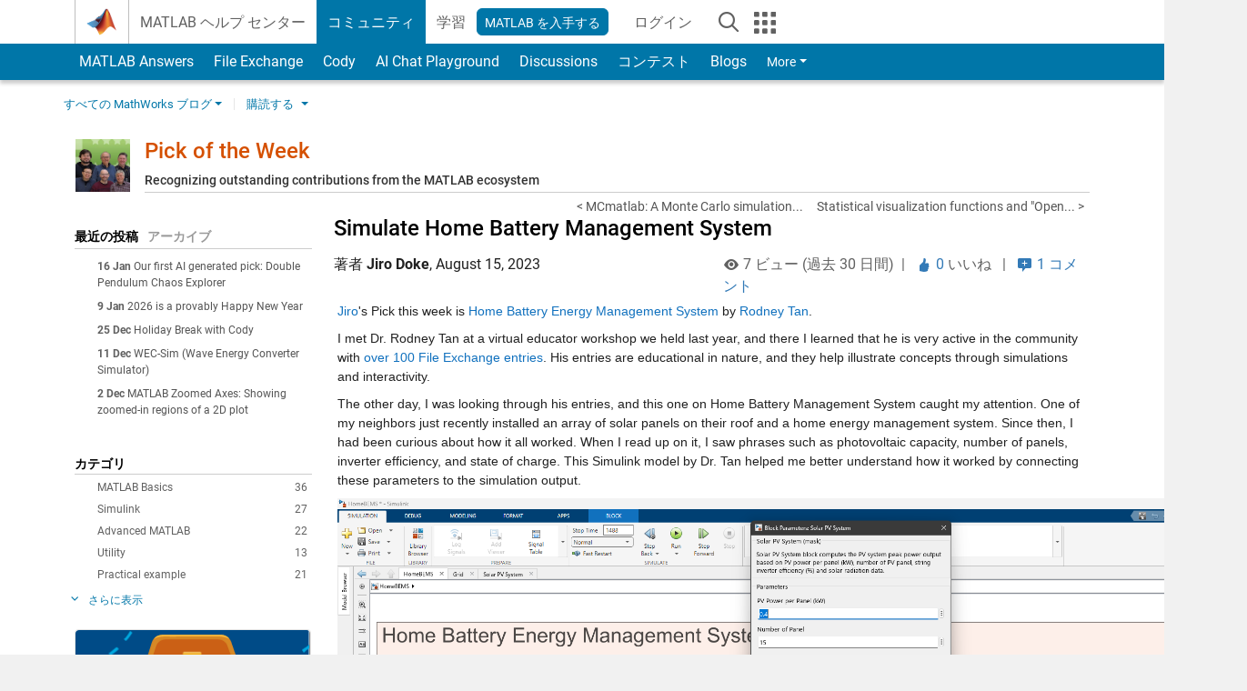

--- FILE ---
content_type: text/html; charset=UTF-8
request_url: https://blogs.mathworks.com/pick/2023/08/15/simulate-home-battery-management-system/?from=jp
body_size: 25917
content:
<!DOCTYPE html><html lang="en"><head><meta http-equiv="x-ua-compatible" content="IE=edge" >    <!-- Start wp_head -->
    <meta name='robots' content='max-image-preview:large' />

<!-- All in One SEO Pack 2.3.11.1 by Michael Torbert of Semper Fi Web Design[,] -->
<meta name="description"  content="Jiro's Pick this week is Home Battery Energy Management System by Rodney Tan.I met Dr. Rodney Tan at a virtual educator workshop we held last year, and there I" />

<link rel="canonical" href="https://blogs.mathworks.com/pick/2023/08/15/simulate-home-battery-management-system/" />
<!-- /all in one seo pack -->
<link rel="alternate" type="application/rss+xml" title="Pick of the Week &raquo; Simulate Home Battery Management System Comments Feed" href="https://blogs.mathworks.com/pick/2023/08/15/simulate-home-battery-management-system/feed/" />
<script type="text/javascript">
window._wpemojiSettings = {"baseUrl":"https:\/\/s.w.org\/images\/core\/emoji\/14.0.0\/72x72\/","ext":".png","svgUrl":"https:\/\/s.w.org\/images\/core\/emoji\/14.0.0\/svg\/","svgExt":".svg","source":{"concatemoji":"https:\/\/blogs.mathworks.com\/pick\/wp-includes\/js\/wp-emoji-release.min.js?ver=6.1.1"}};
/*! This file is auto-generated */
!function(e,a,t){var n,r,o,i=a.createElement("canvas"),p=i.getContext&&i.getContext("2d");function s(e,t){var a=String.fromCharCode,e=(p.clearRect(0,0,i.width,i.height),p.fillText(a.apply(this,e),0,0),i.toDataURL());return p.clearRect(0,0,i.width,i.height),p.fillText(a.apply(this,t),0,0),e===i.toDataURL()}function c(e){var t=a.createElement("script");t.src=e,t.defer=t.type="text/javascript",a.getElementsByTagName("head")[0].appendChild(t)}for(o=Array("flag","emoji"),t.supports={everything:!0,everythingExceptFlag:!0},r=0;r<o.length;r++)t.supports[o[r]]=function(e){if(p&&p.fillText)switch(p.textBaseline="top",p.font="600 32px Arial",e){case"flag":return s([127987,65039,8205,9895,65039],[127987,65039,8203,9895,65039])?!1:!s([55356,56826,55356,56819],[55356,56826,8203,55356,56819])&&!s([55356,57332,56128,56423,56128,56418,56128,56421,56128,56430,56128,56423,56128,56447],[55356,57332,8203,56128,56423,8203,56128,56418,8203,56128,56421,8203,56128,56430,8203,56128,56423,8203,56128,56447]);case"emoji":return!s([129777,127995,8205,129778,127999],[129777,127995,8203,129778,127999])}return!1}(o[r]),t.supports.everything=t.supports.everything&&t.supports[o[r]],"flag"!==o[r]&&(t.supports.everythingExceptFlag=t.supports.everythingExceptFlag&&t.supports[o[r]]);t.supports.everythingExceptFlag=t.supports.everythingExceptFlag&&!t.supports.flag,t.DOMReady=!1,t.readyCallback=function(){t.DOMReady=!0},t.supports.everything||(n=function(){t.readyCallback()},a.addEventListener?(a.addEventListener("DOMContentLoaded",n,!1),e.addEventListener("load",n,!1)):(e.attachEvent("onload",n),a.attachEvent("onreadystatechange",function(){"complete"===a.readyState&&t.readyCallback()})),(e=t.source||{}).concatemoji?c(e.concatemoji):e.wpemoji&&e.twemoji&&(c(e.twemoji),c(e.wpemoji)))}(window,document,window._wpemojiSettings);
</script>
<style type="text/css">
img.wp-smiley,
img.emoji {
	display: inline !important;
	border: none !important;
	box-shadow: none !important;
	height: 1em !important;
	width: 1em !important;
	margin: 0 0.07em !important;
	vertical-align: -0.1em !important;
	background: none !important;
	padding: 0 !important;
}
</style>
	<link rel='stylesheet' id='wp-block-library-css' href='https://blogs.mathworks.com/pick/wp-includes/css/dist/block-library/style.min.css?ver=6.1.1' type='text/css' media='all' />
<link rel='stylesheet' id='classic-theme-styles-css' href='https://blogs.mathworks.com/pick/wp-includes/css/classic-themes.min.css?ver=1' type='text/css' media='all' />
<style id='global-styles-inline-css' type='text/css'>
body{--wp--preset--color--black: #000000;--wp--preset--color--cyan-bluish-gray: #abb8c3;--wp--preset--color--white: #ffffff;--wp--preset--color--pale-pink: #f78da7;--wp--preset--color--vivid-red: #cf2e2e;--wp--preset--color--luminous-vivid-orange: #ff6900;--wp--preset--color--luminous-vivid-amber: #fcb900;--wp--preset--color--light-green-cyan: #7bdcb5;--wp--preset--color--vivid-green-cyan: #00d084;--wp--preset--color--pale-cyan-blue: #8ed1fc;--wp--preset--color--vivid-cyan-blue: #0693e3;--wp--preset--color--vivid-purple: #9b51e0;--wp--preset--gradient--vivid-cyan-blue-to-vivid-purple: linear-gradient(135deg,rgba(6,147,227,1) 0%,rgb(155,81,224) 100%);--wp--preset--gradient--light-green-cyan-to-vivid-green-cyan: linear-gradient(135deg,rgb(122,220,180) 0%,rgb(0,208,130) 100%);--wp--preset--gradient--luminous-vivid-amber-to-luminous-vivid-orange: linear-gradient(135deg,rgba(252,185,0,1) 0%,rgba(255,105,0,1) 100%);--wp--preset--gradient--luminous-vivid-orange-to-vivid-red: linear-gradient(135deg,rgba(255,105,0,1) 0%,rgb(207,46,46) 100%);--wp--preset--gradient--very-light-gray-to-cyan-bluish-gray: linear-gradient(135deg,rgb(238,238,238) 0%,rgb(169,184,195) 100%);--wp--preset--gradient--cool-to-warm-spectrum: linear-gradient(135deg,rgb(74,234,220) 0%,rgb(151,120,209) 20%,rgb(207,42,186) 40%,rgb(238,44,130) 60%,rgb(251,105,98) 80%,rgb(254,248,76) 100%);--wp--preset--gradient--blush-light-purple: linear-gradient(135deg,rgb(255,206,236) 0%,rgb(152,150,240) 100%);--wp--preset--gradient--blush-bordeaux: linear-gradient(135deg,rgb(254,205,165) 0%,rgb(254,45,45) 50%,rgb(107,0,62) 100%);--wp--preset--gradient--luminous-dusk: linear-gradient(135deg,rgb(255,203,112) 0%,rgb(199,81,192) 50%,rgb(65,88,208) 100%);--wp--preset--gradient--pale-ocean: linear-gradient(135deg,rgb(255,245,203) 0%,rgb(182,227,212) 50%,rgb(51,167,181) 100%);--wp--preset--gradient--electric-grass: linear-gradient(135deg,rgb(202,248,128) 0%,rgb(113,206,126) 100%);--wp--preset--gradient--midnight: linear-gradient(135deg,rgb(2,3,129) 0%,rgb(40,116,252) 100%);--wp--preset--duotone--dark-grayscale: url('#wp-duotone-dark-grayscale');--wp--preset--duotone--grayscale: url('#wp-duotone-grayscale');--wp--preset--duotone--purple-yellow: url('#wp-duotone-purple-yellow');--wp--preset--duotone--blue-red: url('#wp-duotone-blue-red');--wp--preset--duotone--midnight: url('#wp-duotone-midnight');--wp--preset--duotone--magenta-yellow: url('#wp-duotone-magenta-yellow');--wp--preset--duotone--purple-green: url('#wp-duotone-purple-green');--wp--preset--duotone--blue-orange: url('#wp-duotone-blue-orange');--wp--preset--font-size--small: 13px;--wp--preset--font-size--medium: 20px;--wp--preset--font-size--large: 36px;--wp--preset--font-size--x-large: 42px;--wp--preset--spacing--20: 0.44rem;--wp--preset--spacing--30: 0.67rem;--wp--preset--spacing--40: 1rem;--wp--preset--spacing--50: 1.5rem;--wp--preset--spacing--60: 2.25rem;--wp--preset--spacing--70: 3.38rem;--wp--preset--spacing--80: 5.06rem;}:where(.is-layout-flex){gap: 0.5em;}body .is-layout-flow > .alignleft{float: left;margin-inline-start: 0;margin-inline-end: 2em;}body .is-layout-flow > .alignright{float: right;margin-inline-start: 2em;margin-inline-end: 0;}body .is-layout-flow > .aligncenter{margin-left: auto !important;margin-right: auto !important;}body .is-layout-constrained > .alignleft{float: left;margin-inline-start: 0;margin-inline-end: 2em;}body .is-layout-constrained > .alignright{float: right;margin-inline-start: 2em;margin-inline-end: 0;}body .is-layout-constrained > .aligncenter{margin-left: auto !important;margin-right: auto !important;}body .is-layout-constrained > :where(:not(.alignleft):not(.alignright):not(.alignfull)){max-width: var(--wp--style--global--content-size);margin-left: auto !important;margin-right: auto !important;}body .is-layout-constrained > .alignwide{max-width: var(--wp--style--global--wide-size);}body .is-layout-flex{display: flex;}body .is-layout-flex{flex-wrap: wrap;align-items: center;}body .is-layout-flex > *{margin: 0;}:where(.wp-block-columns.is-layout-flex){gap: 2em;}.has-black-color{color: var(--wp--preset--color--black) !important;}.has-cyan-bluish-gray-color{color: var(--wp--preset--color--cyan-bluish-gray) !important;}.has-white-color{color: var(--wp--preset--color--white) !important;}.has-pale-pink-color{color: var(--wp--preset--color--pale-pink) !important;}.has-vivid-red-color{color: var(--wp--preset--color--vivid-red) !important;}.has-luminous-vivid-orange-color{color: var(--wp--preset--color--luminous-vivid-orange) !important;}.has-luminous-vivid-amber-color{color: var(--wp--preset--color--luminous-vivid-amber) !important;}.has-light-green-cyan-color{color: var(--wp--preset--color--light-green-cyan) !important;}.has-vivid-green-cyan-color{color: var(--wp--preset--color--vivid-green-cyan) !important;}.has-pale-cyan-blue-color{color: var(--wp--preset--color--pale-cyan-blue) !important;}.has-vivid-cyan-blue-color{color: var(--wp--preset--color--vivid-cyan-blue) !important;}.has-vivid-purple-color{color: var(--wp--preset--color--vivid-purple) !important;}.has-black-background-color{background-color: var(--wp--preset--color--black) !important;}.has-cyan-bluish-gray-background-color{background-color: var(--wp--preset--color--cyan-bluish-gray) !important;}.has-white-background-color{background-color: var(--wp--preset--color--white) !important;}.has-pale-pink-background-color{background-color: var(--wp--preset--color--pale-pink) !important;}.has-vivid-red-background-color{background-color: var(--wp--preset--color--vivid-red) !important;}.has-luminous-vivid-orange-background-color{background-color: var(--wp--preset--color--luminous-vivid-orange) !important;}.has-luminous-vivid-amber-background-color{background-color: var(--wp--preset--color--luminous-vivid-amber) !important;}.has-light-green-cyan-background-color{background-color: var(--wp--preset--color--light-green-cyan) !important;}.has-vivid-green-cyan-background-color{background-color: var(--wp--preset--color--vivid-green-cyan) !important;}.has-pale-cyan-blue-background-color{background-color: var(--wp--preset--color--pale-cyan-blue) !important;}.has-vivid-cyan-blue-background-color{background-color: var(--wp--preset--color--vivid-cyan-blue) !important;}.has-vivid-purple-background-color{background-color: var(--wp--preset--color--vivid-purple) !important;}.has-black-border-color{border-color: var(--wp--preset--color--black) !important;}.has-cyan-bluish-gray-border-color{border-color: var(--wp--preset--color--cyan-bluish-gray) !important;}.has-white-border-color{border-color: var(--wp--preset--color--white) !important;}.has-pale-pink-border-color{border-color: var(--wp--preset--color--pale-pink) !important;}.has-vivid-red-border-color{border-color: var(--wp--preset--color--vivid-red) !important;}.has-luminous-vivid-orange-border-color{border-color: var(--wp--preset--color--luminous-vivid-orange) !important;}.has-luminous-vivid-amber-border-color{border-color: var(--wp--preset--color--luminous-vivid-amber) !important;}.has-light-green-cyan-border-color{border-color: var(--wp--preset--color--light-green-cyan) !important;}.has-vivid-green-cyan-border-color{border-color: var(--wp--preset--color--vivid-green-cyan) !important;}.has-pale-cyan-blue-border-color{border-color: var(--wp--preset--color--pale-cyan-blue) !important;}.has-vivid-cyan-blue-border-color{border-color: var(--wp--preset--color--vivid-cyan-blue) !important;}.has-vivid-purple-border-color{border-color: var(--wp--preset--color--vivid-purple) !important;}.has-vivid-cyan-blue-to-vivid-purple-gradient-background{background: var(--wp--preset--gradient--vivid-cyan-blue-to-vivid-purple) !important;}.has-light-green-cyan-to-vivid-green-cyan-gradient-background{background: var(--wp--preset--gradient--light-green-cyan-to-vivid-green-cyan) !important;}.has-luminous-vivid-amber-to-luminous-vivid-orange-gradient-background{background: var(--wp--preset--gradient--luminous-vivid-amber-to-luminous-vivid-orange) !important;}.has-luminous-vivid-orange-to-vivid-red-gradient-background{background: var(--wp--preset--gradient--luminous-vivid-orange-to-vivid-red) !important;}.has-very-light-gray-to-cyan-bluish-gray-gradient-background{background: var(--wp--preset--gradient--very-light-gray-to-cyan-bluish-gray) !important;}.has-cool-to-warm-spectrum-gradient-background{background: var(--wp--preset--gradient--cool-to-warm-spectrum) !important;}.has-blush-light-purple-gradient-background{background: var(--wp--preset--gradient--blush-light-purple) !important;}.has-blush-bordeaux-gradient-background{background: var(--wp--preset--gradient--blush-bordeaux) !important;}.has-luminous-dusk-gradient-background{background: var(--wp--preset--gradient--luminous-dusk) !important;}.has-pale-ocean-gradient-background{background: var(--wp--preset--gradient--pale-ocean) !important;}.has-electric-grass-gradient-background{background: var(--wp--preset--gradient--electric-grass) !important;}.has-midnight-gradient-background{background: var(--wp--preset--gradient--midnight) !important;}.has-small-font-size{font-size: var(--wp--preset--font-size--small) !important;}.has-medium-font-size{font-size: var(--wp--preset--font-size--medium) !important;}.has-large-font-size{font-size: var(--wp--preset--font-size--large) !important;}.has-x-large-font-size{font-size: var(--wp--preset--font-size--x-large) !important;}
.wp-block-navigation a:where(:not(.wp-element-button)){color: inherit;}
:where(.wp-block-columns.is-layout-flex){gap: 2em;}
.wp-block-pullquote{font-size: 1.5em;line-height: 1.6;}
</style>
<link rel="https://api.w.org/" href="https://blogs.mathworks.com/pick/wp-json/" /><link rel="alternate" type="application/json" href="https://blogs.mathworks.com/pick/wp-json/wp/v2/posts/16598" /><link rel="EditURI" type="application/rsd+xml" title="RSD" href="https://blogs.mathworks.com/pick/xmlrpc.php?rsd" />
<link rel="wlwmanifest" type="application/wlwmanifest+xml" href="https://blogs.mathworks.com/pick/wp-includes/wlwmanifest.xml" />
<meta name="generator" content="WordPress 6.1.1" />
<link rel='shortlink' href='https://blogs.mathworks.com/pick/?p=16598' />
<link rel="alternate" type="application/json+oembed" href="https://blogs.mathworks.com/pick/wp-json/oembed/1.0/embed?url=https%3A%2F%2Fblogs.mathworks.com%2Fpick%2F2023%2F08%2F15%2Fsimulate-home-battery-management-system%2F" />
<link rel="alternate" type="text/xml+oembed" href="https://blogs.mathworks.com/pick/wp-json/oembed/1.0/embed?url=https%3A%2F%2Fblogs.mathworks.com%2Fpick%2F2023%2F08%2F15%2Fsimulate-home-battery-management-system%2F&#038;format=xml" />
    <!-- End wp_head -->
    <meta http-equiv="x-ua-compatible" content="IE=edge" >  <title>Simulate Home Battery Management System &raquo; Pick of the Week - MATLAB & Simulink</title>
  <meta charset="UTF-8">
  <meta name="generator" content="WordPress 6.1.1" /> <!-- leave this for stats -->
<meta name="viewport" content="width=device-width, initial-scale=1.0">
<meta http-equiv="Content-Security-Policy" content="upgrade-insecure-requests">
  <meta prefix="og: http://ogp.me/ns#" property="og:title" content="Simulate Home Battery Management System"/>
  <meta prefix="og: http://ogp.me/ns#" property="og:description" content="Jiro's Pick this week is Home Battery Energy Management System by Rodney Tan.I met Dr. Rodney Tan at a virtual educator workshop we held last year, and there I learned that he is very active in the community with over 100 File Exchange entries. His entries are educational in nature, and they help illustrate concepts through simulations and interactivity. The"/>
  <meta prefix="og: http://ogp.me/ns#" property="og:type" content="article"/>
  <meta prefix="og: http://ogp.me/ns#" property="og:url" content="https://blogs.mathworks.com/pick/2023/08/15/simulate-home-battery-management-system/"/>
  <meta prefix="og: http://ogp.me/ns#" property="og:site_name" content="Pick of the Week"/>
  <meta prefix="og: http://ogp.me/ns#" property="og:image" content="https://blogs.mathworks.com/pick/files/potw_homebattery_1.png"/>
  <meta prefix="og: http://ogp.me/ns#" property="og:image:url" content="https://blogs.mathworks.com/pick/files/potw_homebattery_1.png"/>
  <meta property="fb:app_id" content="231947350571553"/>
    <script type='application/ld+json'>
  {
    "@context": "https://schema.org",
    "@type": "BlogPosting",
    "headline": "Simulate Home Battery Management System",
    "image": ["https://blogs.mathworks.com/pick/files/potw_homebattery_1.png"],
    "datePublished": "2023-08-15T05:15:23-04:00",
    "dateModified": "2023-08-15T05:15:23-04:00",
    "author": {
      "@type": "Person",
      "name": "Pick of the Week Team",
      "url": "https://www.mathworks.com/matlabcentral/profile/authors/38777948"
    },
    "publisher": {
      "@type": "Organization",
      "name": "The MathWorks, Inc.",
      "logo": "https://www.mathworks.com/etc.clientlibs/mathworks/clientlibs/customer-ui/templates/common/resources/images/mathworks-logo-membrane.svg"
    },
    "description": "Jiros Pick this week is Home Battery Energy Management System by Rodney TanI met Dr Rodney Tan at a virtual educator workshop we held last year and there I learned that he is very active in the community with over 100 File Exchange entries His entries are educational in nature and they help illustrate concepts through simulations and interactivity The"
  }
  </script>
    <script id="analyticsDigitalData">
    digitalData = {
      "pageInstanceID" : "https://blogs.mathworks.com/pick/2023/08/15/simulate-home-battery-management-system/",
      "page" : {
      "pageInfo" : {
        "pageID" : "https://blogs.mathworks.com/pick/2023/08/15/simulate-home-battery-management-system/",
        "destinationURL" : "https://blogs.mathworks.com/pick/2023/08/15/simulate-home-battery-management-system/"
      },
      "category" : {
        "subCategory1" : "/2023/08/15/simulate-home-battery-management-system/",
        "pageType" : "ovp"
      },
      "attributes" : {
        "descriptionCode" : "",
        "blogCode" : "Blogs_16598_pick",
        "aic" : [ ],
        "category" : ["Picks"]
      }
      },
      "product" : [ ],
      "component" : [ ]
    };
  </script>
    <meta name="twitter:card" value="summary" />
  <meta name="twitter:url" value="https://blogs.mathworks.com/pick/2023/08/15/simulate-home-battery-management-system/" />
  <meta name="twitter:title" value="Simulate Home Battery Management System" />
  <meta name="twitter:description" value="Jiro's Pick this week is Home Battery Energy Management System by Rodney Tan.I met Dr. Rodney Tan at a virtual educator workshop we held last year, and there I learned that he is very active in the community with over 100 File Exchange entries. His entries are educational in nature, and they help illustrate concepts through simulations and interactivity. The" />
  <meta name="twitter:image" value="https://blogs.mathworks.com/pick/files/potw_homebattery_1.png" />

  <!-- BEGIN Adobe DTM -->
<script type="text/javascript" src="//assets.adobedtm.com/d0cc0600946eb3957f703b9fe43c3590597a8c2c/satelliteLib-e8d23c2e444abadc572df06537e2def59c01db09.js"></script>
<!-- END Adobe DTM -->
<link rel="alternate" type="application/rss+xml" title="RSS 2.0" href="https://blogs.mathworks.com/pick/feed/" />
<link rel="alternate" type="text/xml" title="RSS .92" href="https://blogs.mathworks.com/pick/feed/rss/" />
<link rel="alternate" type="application/atom+xml" title="Atom 0.3" href="https://blogs.mathworks.com/pick/feed/atom/" />

<link type="text/css" rel="stylesheet" href="/css/reset.css?v1.1" />
<link type="text/css" rel="stylesheet" href="https://blogs.mathworks.com/css/videos.css?v1.0" />

<link href="https://www.mathworks.com/includes_content/responsive/css/site7.css?201507" rel="stylesheet" type="text/css">
<link href="https://www.mathworks.com/includes_content/responsive/css/site7_lg.css" rel="stylesheet" media="screen and (min-width: 1200px)">
<link href="https://www.mathworks.com/includes_content/responsive/css/site7_md.css" rel="stylesheet" media="screen and (min-width: 992px) and (max-width: 1199px)">
<link href="https://www.mathworks.com/includes_content/responsive/css/site7_sm+xs.css" rel="stylesheet" media="screen and (max-width: 991px)">
<link href="https://www.mathworks.com/includes_content/responsive/css/site7_sm.css" rel="stylesheet" media="screen and (min-width: 768px) and (max-width: 991px)">
<link href="https://www.mathworks.com/includes_content/responsive/css/site7_xs.css" rel="stylesheet" media="screen and (max-width: 767px)">
<link href="https://www.mathworks.com/includes_content/responsive/css/site6_offcanvas.css" rel="stylesheet" type="text/css">
<link href="https://www.mathworks.com/includes_content/responsive/css/site6_print.css" rel="stylesheet" type="text/css" media="print">

<link rel="icon" href="https://www.mathworks.com/etc.clientlibs/mathworks/clientlibs/customer-ui/templates/common/resources/images/favicon.20250318171909968.ico" type="image/x-icon"/>

<script src="https://www.mathworks.com/etc.clientlibs/mathworks/clientlibs/customer-ui/components/webvitals.min.20250318171909968.js"></script>
<script src="https://www.mathworks.com/etc.clientlibs/mathworks/clientlibs/customer-ui/components/jquery.min.20250318171909968.js"></script>

<link rel="stylesheet" href="https://www.mathworks.com/etc.clientlibs/mathworks/clientlibs/customer-ui/components/bootstrap5.min.20250318171909968.css" type="text/css">
<link rel="stylesheet" href="https://www.mathworks.com/etc.clientlibs/mathworks/clientlibs/customer-ui/templates/common/bs5.min.20250318171909968.css" type="text/css">
<link rel="stylesheet" href="https://www.mathworks.com/etc.clientlibs/mathworks/clientlibs/customer-ui/templates/matlabcentral.min.20250318171909968.css" type="text/css">

<link href="https://www.mathworks.com/etc.clientlibs/mathworks/clientlibs/customer-ui/templates/common/resources/fonts/roboto/roboto-latin-italic-400.20250318171909968.woff2" rel="preload" as="font" type="font/woff2" crossorigin/>
<link href="https://www.mathworks.com/etc.clientlibs/mathworks/clientlibs/customer-ui/templates/common/resources/fonts/roboto/roboto-latin-italic-500.20250318171909968.woff2" rel="preload" as="font" type="font/woff2" crossorigin/>
<link href="https://www.mathworks.com/etc.clientlibs/mathworks/clientlibs/customer-ui/templates/common/resources/fonts/roboto/roboto-latin-italic-700.20250318171909968.woff2" rel="preload" as="font" type="font/woff2" crossorigin/>
<link href="https://www.mathworks.com/etc.clientlibs/mathworks/clientlibs/customer-ui/templates/common/resources/fonts/roboto/roboto-latin-normal-400.20250318171909968.woff2" rel="preload" as="font" type="font/woff2" crossorigin/>
<link href="https://www.mathworks.com/etc.clientlibs/mathworks/clientlibs/customer-ui/templates/common/resources/fonts/roboto/roboto-latin-normal-500.20250318171909968.woff2" rel="preload" as="font" type="font/woff2" crossorigin/>
<link href="https://www.mathworks.com/etc.clientlibs/mathworks/clientlibs/customer-ui/templates/common/resources/fonts/roboto/roboto-latin-normal-700.20250318171909968.woff2" rel="preload" as="font" type="font/woff2" crossorigin/>
<link href="https://www.mathworks.com/etc.clientlibs/mathworks/clientlibs/customer-ui/templates/common/resources/fonts/mathworks.20250318171909968.woff" rel="preload" as="font" type="font/woff" crossorigin/>

<link rel="stylesheet" type="text/css" media="print" href="https://blogs.mathworks.com/pick/wp-content/themes/mathworks_1.0/print.css" />
<link rel="apple-touch-icon" sizes="60×60" href="https://blogs.mathworks.com/wp-content/themes/mathworks_1.0/images/mobile_icon_60.png">
<link rel="apple-touch-icon" sizes="120×120" href="https://blogs.mathworks.com/wp-content/themes/mathworks_1.0/images/mobile_icon_120.png">
<link rel="apple-touch-icon" sizes="180×180" href="https://blogs.mathworks.com/wp-content/themes/mathworks_1.0/images/mobile_icon_180.png">
<link rel="icon" sizes="192×192" href="https://blogs.mathworks.com/wp-content/themes/mathworks_1.0/images/mobile_icon_192.png">
<link rel="icon" sizes="128×128" href="https://blogs.mathworks.com/wp-content/themes/mathworks_1.0/images/mobile_icon_128.png">
<script src="/js/jquery.cookie.js"></script>
<link type="text/css" rel="stylesheet" href="/wp-content/themes/mathworks_1.0/style.css?v2.2" />
<link type="text/css" rel="stylesheet" href="/wp-content/themes/mathworks_1.0/rtc.css?v1.0" />
<link href="https://use.typekit.net/xvy5baa.css" rel="stylesheet">
<!-- HTML5 shim and Respond.js IE8 support of HTML5 elements and media queries -->
<!--[if lt IE 9]>
  <script src="/js/html5shiv.js?v1.1"></script>
  <script src="/js/respond.min.js?v1.1"></script>
<![endif]-->

  <script type="text/x-mathjax-config">
      MathJax.Hub.Config({
          tex2jax: {
              inlineMath: [ ['$','$'], ["\\(","\\)"] ],
              displayMath: [ ['$$','$$'], ["\\[","\\]"] ],
      processEscapes: true
          }
      });
  </script>
  <script type="text/javascript" src="https://cdnjs.cloudflare.com/ajax/libs/mathjax/2.7.5/MathJax.js?config=TeX-AMS-MML_HTMLorMML"></script>
<script type="text/javascript" src="/wp-content/themes/mathworks_1.0/js/mathworks1.0_theme.js?v1.1"></script>
<script type="text/javascript" src="https://blogs.mathworks.com/js/videos.js?v1.0"></script>

<script src="https://matlab.mathworks.com/open/openwith.js"></script>

<script src = "https://www.mathworks.com/matlabcentral/jscript/profile_card_v1.4.js" data-app-name="blogs"></script>
<script src = "https://www.mathworks.com/includes_content/responsive/scripts/iframeResizer.min.js"></script>
<script src="https://www.mathworks.com/matlabcentral/discussions/component.v3.js"></script>
</head>
<body id="responsive_offcanvas" class="responsive_offcanvas_fixed templateservice -has_usernav -is_full_header" data-cid="mktg">
    <!-- MW Prow -->
    
  <a class="skip_link visually-hidden-focusable" href="#main">Skip to content</a>


  <header class="-has_matrix
           -has_mwa
           -has_store
           -has_topnav
           -has_subnav
           -has_slidingnav">
    <nav class="navbar navbar-expand-lg" aria-label="Main navigation">
      <div class="container-fluid container-lg">
        <div class="d-lg-flex flex-row align-items-center" id="header_content_container">
          <a href="https://www.mathworks.com/?s_tid=user_nav_logo" class="navbar-brand d-inline-flex">
            
            <img src="https://www.mathworks.com/etc.clientlibs/mathworks/clientlibs/customer-ui/templates/common/resources/images/mathworks-logo-membrane.20250318171909968.svg" class="mw_logo" alt="MathWorks" width="34" height="30"/>
          </a>

          <div class="sectionHead sectionhead containsResourceName resourceClass-sectionhead">


  <p class="d-inline-flex d-lg-none h1">
    <a href="https://blogs.mathworks.com/" class="add_cursor_pointer">Blogs</a>
  </p>
  




</div>


          <div class="d-flex d-lg-none" id="global_mobile_actuator_container_search">
            <button class="navbar-toggler btn collapsed" id="global_search_mobile_actuator" type="button" data-toggle="collapse" data-bs-toggle="collapse" data-target="#global_search_mobile" data-bs-target="#global_search_mobile" aria-controls="global_search_mobile" aria-expanded="false" aria-label="Toggle Search">
              <span class="icon-search"></span>
            </button>
          </div>
          <div class="navbar-collapse collapse" id="global_search_mobile">
            <div id="global_search_mobile_placeholder"></div>
            <div id="global_search_container">
              <div class="sectionHeadSearchBox sectionheadsearchbox containsResourceName resourceClass-sectionheadsearchbox">

  

  
    
    
<script src="https://www.mathworks.com/etc.clientlibs/mathworks/clientlibs/customer-ui/components/sectionheadsearchbox/bs5.min.20250318171909968.js"></script>



    
    
    <form name="search" id="site_search" class="site_search" action="https://www.mathworks.com/search.html" method="get">
      <div class="input-group">
        <label id="search-mathworks" class="visually-hidden" for="query">Search Blogs</label>
        <input type="hidden" name="c[]" id="site_search_collection" value="blogs"/>
        <input type="hidden" name="fq[]" value="subcollection:community/blogs">
        <input type="search" name="q" id="query" class="form-control conjoined_search" aria-autocomplete="list" autocomplete="off" role="combobox" aria-controls="search_suggestions" aria-haspopup="listbox" aria-expanded="true" aria-activedescendant placeholder="Search Blogs" data-site-domain="www" data-site-language="en" data-typeahead-proxy-url="https://services.mathworks.com/typeahead" data-typeahead-result-count="10" data-label-suggestions="Suggestions" data-label-see-all-results="See all results" aria-labelledby="search-mathworks" aria-owns="sectionHeadSearchDropdown"/>
        <button class="btn btn_color_blue btn-outline dropdown-toggle" type="button" data-toggle="dropdown" data-bs-toggle="dropdown" aria-expanded="false" id="site_search_selector">Blogs</button>
        <ul class="dropdown-menu dropdown-menu-end" id="sectionHeadSearchDropdown">
          
            <li><a class="dropdown-item" href="#" data-placeholder="Search Help Center" data-collection="support" data-action="https://www.mathworks.com/support/search.html" data-parameter="q">Help Center</a></li>
          
            <li style="display:none;"><a class="dropdown-item" href="#" data-placeholder="Search Blogs" data-collection="blogs" data-action="https://www.mathworks.com/search.html" data-parameter="q">Blogs</a></li>
          
          <li><a class="dropdown-item" href="#" data-placeholder="Search MathWorks.com" data-collection="entire_site" data-action="https://www.mathworks.com/search.html" data-parameter="q">MathWorks</a></li>
        </ul>
        <a href="#" id="searchbutton" class="btn btn_color_blue btn-outline" aria-label="Search"><span class="icon-search icon_24"></span></a>
      </div>
    </form>

    <script>
      $(document).ready(function() {
          $('#searchbutton').on('click', function(event) {
            event.preventDefault();
            $('#site_search').submit();
          });

          // Function to update the hidden input's value based on the label's text
          function updateHiddenInput() {
              var labelText = $('#search-mathworks').text().trim();
              if (labelText === 'Search Blogs') {
                  $('input[name="fq[]"]').val('subcollection:community/blogs');
              } else {
                  $('input[name="fq[]"]').val(''); // Set to empty if not "Search Blogs"
              }
          }

          // Assuming some mechanism to change the label content, use a mutation observer
          const targetNode = document.getElementById('search-mathworks');
          const config = { characterData: true, childList: true, subtree: true };

          const callback = function(mutationsList, observer) {
              for(const mutation of mutationsList) {
                  if (mutation.type === 'childList' || mutation.type === 'characterData') {
                      updateHiddenInput();
                  }
              }
          };

          const observer = new MutationObserver(callback);
          observer.observe(targetNode, config);
      });
    </script>
  

  

</div>

            </div>
          </div>


          <div class="d-flex d-lg-none" id="global_mobile_actuator_container_navigation">
            <button class="navbar-toggler collapsed btn" id="global_navigation_mobile_actuator" type="button" data-toggle="collapse" data-bs-toggle="collapse" data-target="#global_navigation" data-bs-target="#global_navigation" aria-controls="global_navigation" aria-expanded="false" aria-label="${alwaystranslate:'Toggle Main Navigation'}">
              <span class="icon-menu-full"></span>
            </button>
          </div>
          <div class="collapse navbar-collapse" id="global_navigation">
            
            <div class="topNavigation topnavigation containsResourceName resourceClass-topnavigation">



  <ul class="navbar-nav flex-grow-1 align-items-lg-center mb-0">
    
    
      <li class="nav-item dropdown" id="globalnav_item_helpcenter">
        
  
  
  

  

  <a href="https://www.mathworks.com/help/?s_tid=user_nav_help" class="nav-link ">

    

    
      
      MATLAB ヘルプ センター</a>

    
    
  

        
      </li>
    
      <li class="nav-item dropdown" id="globalnav_item_community">
        
  
  
  

  

  <a href="https://www.mathworks.com/matlabcentral/?s_tid=user_nav_community" class="nav-link active ">

    

    
      
      コミュニティ</a>

    
    
  

        
      </li>
    
      <li class="nav-item dropdown" id="globalnav_item_learning">
        
  
  
  

  

  <a href="https://matlabacademy.mathworks.com/?s_tid=user_nav_learning" class="nav-link ">

    

    
      
      学習</a>

    
    
  

        
      </li>
    

    
    <li class="nav-item  -alignment_lg_end" id="globalnav_item_matlab">
      
      

      
  
  
  

  

  <a href="https://login.mathworks.com/embedded-login/landing.html?cid=getmatlab&s_tid=gn_getml" style="display:none !important;" class="not-logged-in btn btn_color_blue d-block d-lg-inline-flex ">

    

    
      
      MATLAB を入手する</a>

    
    
  

      
  
  
  

  

  <a href="https://login.mathworks.com/embedded-login/landing.html?cid=getmatlab&s_tid=gn_getml" style="display:none !important;" class="logged-in btn btn_color_blue d-block d-lg-inline-flex ">

    

    
      
      MATLAB</a>

    
    
  


    </li>

    
    
      <li class="nav-item dropdown -alignment_lg_end" id="globalnav_item_mwa">
        <a href="#" class="nav-link headernav_login mwa-nav_login" id="mwanav_item_login" style="display: none;" title="Sign In to Your MathWorks Account">
          ログイン <span class="sr-only visually-hidden">to Your MathWorks Account</span>
        </a>

        <a href="#" class="nav-link headernav_logout dropdown-toggle" id="mwanav_actuator" role="button" data-toggle="dropdown" data-bs-toggle="dropdown" aria-expanded="false" style="display: none;" title="Access your MathWorks Account">
          <span class="mwanav_avatar mwa_image_drop_down"></span>
          <span class="mobile_account_name visually_hidden_xxl visually_hidden_xl visually_hidden_lg hidden-md hidden-lg"></span>
        </a>
        <ul class="dropdown-menu dropdown-menu-lg-end" id="mwanav_dropdown_menu">
          <li id='mwanav_item_account'><a class='mwa-account dropdown-item'>マイ アカウント</a></li>
          <li id='mwanav_item_community'><a class='mwa-community-profile dropdown-item'>コミュニティのプロファイル</a></li>
          <li id='mwanav_item_associate'><a class='mwa-link-license dropdown-item'>ライセンスを関連付ける</a></li>
          <li><hr class="dropdown-divider"/></li>
          <li id='mwanav_item_logout'><a class='mwa-logout dropdown-item'>サインアウト</a></li>
        </ul>
      </li>
    

    

    

    <li class="nav-item d-block d-lg-none" id="globalnav_item_mobile_cta_support">
      
  
  
  

  

  <a href="https://www.mathworks.com/support/contact_us.html" id="mobile_cta_support" class="nav-link ">

    

    
      <span class="icon-phone"></span>
      Contact MathWorks Support</a>

    
    
  

    </li>

    <li class="nav-item d-block d-lg-none" id="globalnav_item_mobile_cta_corporate">
      
  
  
  

  

  <a href="https://www.mathworks.com/" id="mobile_cta_corporate" class="nav-link ">

    

    
      <span class="icon-membrane"></span>
      Visit mathworks.com</a>

    
    
  

    </li>

    <li class="nav-item dropdown d-none d-lg-block -alignment_lg_end" id="globalnav_item_search">
      <a href="#" class="nav-link dropdown-toggle" role="button" data-toggle="dropdown" data-bs-toggle="dropdown" aria-expanded="false" aria-label="${alwaystranslate:&quot;Search&quot;}"><span class="icon-search"></span></a>
      <div class="dropdown-menu">
        <div class="container-lg">
          <div class="row align-items-center">
            
            
              <div class="col">
                <div id="global_search_desktop_placeholder"></div>
              </div>
            
          </div>
        </div>
      </div>
    </li>

    <li class="nav-item d-none d-lg-block -alignment_lg_end" id="globalnav_item_matrix">
      <mw-matrix lang="en" tier="DOTCOM" env="prod" bsversion="bs5" class="nav-link" host="https://www.mathworks.com"></mw-matrix>
    </li>
  </ul>


  


</div>

          </div>
        </div>

        
      </div>
    </nav>
  </header>



  


  <div class="sticky-top" id="sticky_container">
    
    <div class="subnav" id="subnav">
      <div class="subnav_container">
        <div class="container-fluid container-lg">
          <div class="row">
            <div class="col-12">
              <div class="slidingNav slidingnav containsResourceName resourceClass-slidingnav">

<div id="sliding_nav" class="splide" data-item-per-page="8">
  <div class="splide__track">
    <ul class="splide__list">
      
        
          <li id="mlcsubnav_answers" class="splide__slide  mlcsubnav_answers">
            
  
  
  

  

  <a href="https://www.mathworks.com/matlabcentral/answers/index/?s_tid=gn_mlc_an">

    

    
      
      &nbsp;MATLAB Answers</a>

    
    
  

          </li>
        
        
      
        
          <li id="mlcsubnav_fx" class="splide__slide  mlcsubnav_fx">
            
  
  
  

  

  <a href="https://www.mathworks.com/matlabcentral/fileexchange/?s_tid=gn_mlc_fx_files">

    

    
      
      File Exchange</a>

    
    
  

          </li>
        
        
      
        
          <li id="mlcsubnav_cody" class="splide__slide  mlcsubnav_cody">
            
  
  
  

  

  <a href="https://www.mathworks.com/matlabcentral/cody/?s_tid=gn_mlc_cody">

    

    
      
      Cody</a>

    
    
  

          </li>
        
        
      
        
          <li id="mlcsubnav_playground" class="splide__slide  mlcsubnav_playground">
            
  
  
  

  

  <a href="https://www.mathworks.com/matlabcentral/playground?s_tid=gn_mlc_playground">

    

    
      
      AI Chat Playground</a>

    
    
  

          </li>
        
        
      
        
          <li id="mlcsubnav_discussions" class="splide__slide  mlcsubnav_discussions">
            
  
  
  

  

  <a href="https://www.mathworks.com/matlabcentral/discussions?s_tid=gn_mlc_disc">

    

    
      
      Discussions</a>

    
    
  

          </li>
        
        
      
        
          <li id="mlcsubnav_contests" class="splide__slide  mlcsubnav_contests">
            
  
  
  

  

  <a href="https://www.mathworks.com/matlabcentral/contests.html?s_tid=gn_mlc_contests">

    

    
      
      コンテスト</a>

    
    
  

          </li>
        
        
      
        
          <li id="mlcsubnav_blogs" class="splide__slide active mlcsubnav_blogs">
            
  
  
  

  

  <a href="https://blogs.mathworks.com/?s_tid=gn_mlc_blg">

    

    
      
      Blogs</a>

    
    
  

          </li>
        
        
      
        
        <li id="mlcsubnav_more" class="splide__slide dropdown mlcsubnav_more">
          <a href="#" class="dropdown-toggle" data-toggle="dropdown" data-bs-toggle="dropdown" role="button" aria-haspopup="true" aria-expanded="false">More<span class="caret"></span></a>
          <ul class="dropdown-menu">
            
              <li>
                
  
  
  

  

  <a href="https://www.mathworks.com/matlabcentral/content/communities.html?s_tid=gn_mlc_tbc_dl" class="dropdown-item ">

    

    
      
      コミュニティ</a>

    
    
  

                
              </li>
            
              <li>
                
  
  
  

  

  <a href="https://www.mathworks.com/matlabcentral/community/onramps/mlc_treasure_hunt?s_tid=gn_mlc_hunt" class="dropdown-item ">

    

    
      
      トレジャー ハント</a>

    
    
  

                
              </li>
            
              <li>






  <a href="https://www.mathworks.com/matlabcentral/profile/authors/search?s_tid=gn_mlc_people" class="dropdown-item ">

    

    
      
      ユーザー</a>

    
    
  

                
              </li>
            
              <li>
                
  
  
  
  

  <a href="https://www.mathworks.com/matlabcentral/content/community-advisors.html?s_tid=gn_mlc_cab" class="dropdown-item ">

    

    
      
      Community Advisors Board</a>

    
    
  

                
              </li>
            
              <li>
                
  
  
  

  

  <a href="https://www.mathworks.com/matlabcentral/profile/badges/all?s_tid=gn_mlc_bdgs" class="dropdown-item ">

    

    
      
      バーチャル バッジ</a>

    
    
  

                
              </li>
            
              <li>
                
  
  
  

  

  <a href="https://www.mathworks.com/matlabcentral/content/about.html?s_tid=gn_mlc_about" class="dropdown-item ">

    

    
      
      詳細情報</a>

    
    
  

                
              </li>
            
          </ul>
        </li>
      
    </ul>
  </div>
</div>
<div>
  <div class="cq-placeholder" data-emptytext="Sliding Navigation"></div>
</div>

    
<link rel="stylesheet" href="https://www.mathworks.com/etc.clientlibs/mathworks/clientlibs/customer-ui/components/splide.min.20250318171909968.css" type="text/css">
<link rel="stylesheet" href="https://www.mathworks.com/etc.clientlibs/mathworks/clientlibs/customer-ui/components/slidingnav.min.20250318171909968.css" type="text/css">
<script src="https://www.mathworks.com/etc.clientlibs/mathworks/clientlibs/customer-ui/components/splide.min.20250318171909968.js"></script>
<script src="https://www.mathworks.com/etc.clientlibs/mathworks/clientlibs/customer-ui/components/slidingnav.min.20250318171909968.js"></script>


</div>

            </div>
          </div>
        </div>
      </div>
    </div>
    




  </div>


<div class="cssjs containsResourceName section resourceClass-cssjs">    
<link rel="stylesheet" href="https://www.mathworks.com/etc.clientlibs/mathworks/clientlibs/customer-ui/templates/mathworks-aem.min.20250318171909968.css" type="text/css">
<link rel="stylesheet" href="https://www.mathworks.com/etc.clientlibs/mathworks/clientlibs/customer-ui/components/searchrefine.min.20250318171909968.css" type="text/css">
<link rel="stylesheet" href="https://www.mathworks.com/etc.clientlibs/mathworks/clientlibs/customer-ui/components/panel.min.20250318171909968.css" type="text/css">
<link rel="stylesheet" href="https://www.mathworks.com/etc.clientlibs/mathworks/clientlibs/customer-ui/components/card.min.20250318171909968.css" type="text/css">
<link rel="stylesheet" href="https://www.mathworks.com/etc.clientlibs/mathworks/clientlibs/customer-ui/templates/search.min.20250318171909968.css" type="text/css">
</div>

<div class="cssjs containsResourceName section resourceClass-cssjs">
<link rel="stylesheet" href="https://www.mathworks.com/etc.clientlibs/mathworks/clientlibs/customer-ui/components/showmoretoggle.min.20250318171909968.css" type="text/css">
<script src="https://www.mathworks.com/etc.clientlibs/mathworks/clientlibs/customer-ui/components/showmoretoggle.min.20250318171909968.js"></script>
</div>

<div class="cssjs containsResourceName section resourceClass-cssjs">
<link rel="stylesheet" href="https://www.mathworks.com/etc.clientlibs/mathworks/clientlibs/customer-ui/components/form.min.20250318171909968.css" type="text/css">
</div>

<div class="cssjs containsResourceName section resourceClass-cssjs">
<link rel="stylesheet" href="https://www.mathworks.com/etc.clientlibs/mathworks/clientlibs/customer-ui/components/accordion.min.20250318171909968.css" type="text/css">
<link rel="stylesheet" href="https://www.mathworks.com/etc.clientlibs/mathworks/clientlibs/customer-ui/components/alert.min.20250318171909968.css" type="text/css">
<link rel="stylesheet" href="https://www.mathworks.com/etc.clientlibs/mathworks/clientlibs/customer-ui/components/band.min.20250318171909968.css" type="text/css">
<link rel="stylesheet" href="https://www.mathworks.com/etc.clientlibs/mathworks/clientlibs/customer-ui/components/blockquote.min.20250318171909968.css" type="text/css">
<link rel="stylesheet" href="https://www.mathworks.com/etc.clientlibs/mathworks/clientlibs/customer-ui/components/image.min.20250318171909968.css" type="text/css">
<link rel="stylesheet" href="https://www.mathworks.com/etc.clientlibs/mathworks/clientlibs/customer-ui/components/inpagenav.min.20250318171909968.css" type="text/css">
<link rel="stylesheet" href="https://www.mathworks.com/etc.clientlibs/mathworks/clientlibs/customer-ui/components/table.min.20250318171909968.css" type="text/css">
<script src="https://www.mathworks.com/etc.clientlibs/mathworks/clientlibs/customer-ui/components/accordion.min.20250318171909968.js"></script>
<script src="https://www.mathworks.com/etc.clientlibs/mathworks/clientlibs/customer-ui/components/panel.min.20250318171909968.js"></script>
</div>

<link rel="stylesheet" href="https://www.mathworks.com/etc.clientlibs/mathworks/clientlibs/customer-ui/components/button.min.20250318171909968.css" type="text/css">
<link rel="stylesheet" href="https://www.mathworks.com/etc.clientlibs/mathworks/clientlibs/customer-ui/components/downsize.min.20250318171909968.css" type="text/css">
<link rel="stylesheet" href="https://www.mathworks.com/etc.clientlibs/mathworks/clientlibs/customer-ui/components/upsize.min.20250318171909968.css" type="text/css">
<link rel="stylesheet" href="https://www.mathworks.com/etc.clientlibs/mathworks/clientlibs/customer-ui/components/tags.min.20250318171909968.css" type="text/css">
<link rel="stylesheet" href="https://www.mathworks.com/etc.clientlibs/mathworks/clientlibs/customer-ui/templates/common/bs5-footer.min.20250318171909968.css" type="text/css">

<script src="https://www.mathworks.com/etc.clientlibs/mathworks/clientlibs/customer-ui/templates/akamai.min.20250318171909968.js"></script>
<script src="https://www.mathworks.com/etc.clientlibs/mathworks/clientlibs/customer-ui/components/substitutepricing.min.20250318171909968.js"></script>
<script src="https://www.mathworks.com/etc.clientlibs/mathworks/clientlibs/customer-ui/components/bootstrap5.min.20250318171909968.js"></script>
<script src="https://www.mathworks.com/etc.clientlibs/mathworks/clientlibs/customer-ui/components/signinanalytics.min.20250318171909968.js"></script>
<script src="https://www.mathworks.com/etc.clientlibs/mathworks/clientlibs/customer-ui/components/spotlight.min.20250318171909968.js"></script>
<script src="https://www.mathworks.com/etc.clientlibs/mathworks/clientlibs/customer-ui/templates/common/bs5.min.20250318171909968.js"></script>

<script src="https://www.mathworks.com/etc.clientlibs/mathworks/clientlibs/customer-ui/components/corporatenav.min.20250318171909968.js"></script>


<link rel="stylesheet" href="https://www.mathworks.com/etc.clientlibs/mathworks/clientlibs/customer-ui/components/matrixmenu.min.20250318171909968.css" type="text/css">
<script src="https://www.mathworks.com/etc.clientlibs/mathworks/clientlibs/customer-ui/components/matrixmenu.min.20250318171909968.js"></script>
<script>
  $('.matrix_affordance_container_mobile button').on('click', function() { $('#matrix_collapse').collapse('toggle') })
</script>


<link rel="stylesheet" href="https://www.mathworks.com/etc.clientlibs/mathworks/clientlibs/customer-ui/components/typeahead.min.20250318171909968.css" type="text/css">
<script src = "https://www.mathworks.com/matlabcentral/jscript/community-typeahead-v3.js" defer></script>
<script type="text/javascript">
  $( document ).ready(function() {
    const possibleSelectors = ['#query'];
    possibleSelectors.forEach(selector => {
      const inputElement = document.querySelector(selector);
      if (inputElement) {
        const customElement = document.createElement('community-typeahead');
        customElement.setAttribute('input-selector', selector);
        customElement.setAttribute('quick-links', '[]');
        customElement.setAttribute('app', 'blogs');
        customElement.setAttribute('env', 'prod');
        customElement.setAttribute('site-language', 'en');
        customElement.setAttribute('blank-state', 'true');
        document.body.appendChild(customElement);
      }
    });
  });
</script>	<div class="horizontal_nav" translate="no">
		<div class="horizontal_nav_container">
			<div class="offcanvas_actuator offcanvas_actuator_fixed" data-toggle="offcanvas" data-target="#sidebar" id="nav_toggle">
				<button type="button" class="btn">
					<span class="visually-hidden">Toggle navigation</span>
					<span class="icon-menu"/></span>
				</button>
				<span class="offcanvas_actuator_label" id="translation_icon-menu"/></span>
				<span class="offcanvas_actuator_close"/></span>
			</div>
			<div class="offcanvas_horizontal_nav">
				<div class="container">
					<div class="row">
						<div class="col-md-8 col-lg-9 d-none d-lg-block">
							<nav class="navbar navbar-expand-lg" aria-label="Local Navigation">
								<div class="collapse navbar-collapse" id="local_navigation">
	                <div class="localNavigation localnav containsResourceName resourceClass-localnav">
										<ul class="navbar-nav" id="localnav_navbar">
													<li class="all-blogs nav-item dropdown">
			<a class="nav-link dropdown-toggle" href="" data-toggle="dropdown" data-bs-toggle="dropdown" role="button" aria-expanded="false">すべての MathWorks ブログ</a>
			<ul class="dropdown-menu blogger_list">
			<li class="mw_blogs_9"><div><a class="all-blog-title" href="https://blogs.mathworks.com/cleve/?from=jp"><img src="/wp-content/themes/mathworks_1.0/images/9.jpg"/ alt="Cleve’s Corner: Cleve Moler on Mathematics and Computing">Cleve’s Corner: Cleve Moler on Mathematics and Computing</a></div><p class="all-blog-post"><a href="https://blogs.mathworks.com/cleve/2026/01/12/svd-measures-partisanship-in-the-u-s-senate/?from=jp" rel="bookmark">SVD Measures Partisanship  in the U. S. Senate</a></p></li><li class="mw_blogs_26"><div><a class="all-blog-title" href="https://blogs.mathworks.com/matlab/?from=jp"><img src="/wp-content/themes/mathworks_1.0/images/26.jpg"/ alt="The MATLAB Blog">The MATLAB Blog</a></div><p class="all-blog-post"><a href="https://blogs.mathworks.com/matlab/2026/01/12/mathworks-user-experience-group-a-long-history-of-focusing-on-customers/?from=jp" rel="bookmark">How User Research Shaped MathWorks’ New AI Quick Answers Feature</a></p></li><li class="mw_blogs_6"><div><a class="all-blog-title" href="https://blogs.mathworks.com/simulink/?from=jp"><img src="/wp-content/themes/mathworks_1.0/images/6.jpg"/ alt="Guy on Simulink">Guy on Simulink</a></div><p class="all-blog-post"><a href="https://blogs.mathworks.com/simulink/2025/12/29/understanding-the-c-c-code-generated-from-a-simulink-model/?from=jp" rel="bookmark">Understanding the C/C++ Code Generated from a Simulink model</a></p></li><li class="mw_blogs_4"><div><a class="all-blog-title" href="https://blogs.mathworks.com/community/?from=jp"><img src="/wp-content/themes/mathworks_1.0/images/4.jpg"/ alt="MATLAB Community">MATLAB Community</a></div><p class="all-blog-post"><a href="https://blogs.mathworks.com/community/2026/01/21/community-qa-victor-luquin/?from=jp" rel="bookmark">Community Q&#038;A – Victor Luquin</a></p></li><li class="mw_blogs_17"><div><a class="all-blog-title" href="https://blogs.mathworks.com/deep-learning/?from=jp"><img src="/wp-content/themes/mathworks_1.0/images/17.jpg"/ alt="Artificial Intelligence">Artificial Intelligence</a></div><p class="all-blog-post"><a href="https://blogs.mathworks.com/deep-learning/2026/01/21/giving-local-ai-agents-the-ability-to-use-matlab-with-mcp/?from=jp" rel="bookmark">Giving Local AI Agents the ability to use MATLAB with MCP</a></p></li><li class="mw_blogs_12"><div><a class="all-blog-title" href="https://blogs.mathworks.com/developer/?from=jp"><img src="/wp-content/themes/mathworks_1.0/images/12.jpg"/ alt="Developer Zone">Developer Zone</a></div><p class="all-blog-post"><a href="https://blogs.mathworks.com/developer/2025/09/29/tldr-too-long-didnt-run-part-4-incremental-testing-in-ci/?from=jp" rel="bookmark">TL;DR: Too Long; Didn’t Run: Part 4 – Incremental Testing in CI</a></p></li><li class="mw_blogs_2"><div><a class="all-blog-title" href="https://blogs.mathworks.com/videos/?from=jp"><img src="/wp-content/themes/mathworks_1.0/images/2.jpg"/ alt="Stuart’s MATLAB Videos">Stuart’s MATLAB Videos</a></div><p class="all-blog-post"><a href="https://blogs.mathworks.com/videos/2025/12/18/monitoring-continuously-running-matlab-scripts-with-power-automate/?from=jp" rel="bookmark">Monitoring Continuously Running MATLAB Scripts with Power Automate</a></p></li><li class="mw_blogs_14"><div><a class="all-blog-title" href="https://blogs.mathworks.com/headlines/?from=jp"><img src="/wp-content/themes/mathworks_1.0/images/14.jpg"/ alt="Behind the Headlines">Behind the Headlines</a></div><p class="all-blog-post"><a href="https://blogs.mathworks.com/headlines/2025/10/30/understanding-pig-emotions-to-improve-animal-welfare/?from=jp" rel="bookmark">Understanding pig emotions to improve animal welfare</a></p></li><li class="mw_blogs_3"><div><a class="all-blog-title" href="https://blogs.mathworks.com/pick/?from=jp"><img src="/wp-content/themes/mathworks_1.0/images/3.jpg"/ alt="Pick of the Week">Pick of the Week</a></div><p class="all-blog-post"><a href="https://blogs.mathworks.com/pick/2026/01/16/our-first-ai-generated-pick-double-pendulum-chaos-explorer/?from=jp" rel="bookmark">Our first AI generated pick: Double Pendulum Chaos Explorer</a></p></li><li class="mw_blogs_15"><div><a class="all-blog-title" href="https://blogs.mathworks.com/iot/?from=jp"><img src="/wp-content/themes/mathworks_1.0/images/15.jpg"/ alt="Internet of Things">Internet of Things</a></div><p class="all-blog-post"><a href="https://blogs.mathworks.com/iot/2024/12/19/anomaly-detection-system-at-gunma-industrial-technology-center-another-example-of-easy-sharing-of-your-data-and-insights-with-thingspeak/?from=jp" rel="bookmark">Anomaly Detection System at Gunma Industrial Technology Center: another example of easy sharing of data analysis with ThingSpeak</a></p></li><li class="mw_blogs_16"><div><a class="all-blog-title" href="https://blogs.mathworks.com/student-lounge/?from=jp"><img src="/wp-content/themes/mathworks_1.0/images/16.jpg"/ alt="Student Lounge">Student Lounge</a></div><p class="all-blog-post"><a href="https://blogs.mathworks.com/student-lounge/2026/01/05/from-inspiration-to-grand-prize-how-matlab-helps-you-stand-out-in-electronic-design-competitions/?from=jp" rel="bookmark">From Inspiration to Grand Prize: How MATLAB Helps You Stand Out in Electronic Design Competitions</a></p></li><li class="mw_blogs_19"><div><a class="all-blog-title" href="https://blogs.mathworks.com/japan-community/?from=jp"><img src="/wp-content/themes/mathworks_1.0/images/19.jpg"/ alt="MATLAB ユーザーコミュニティー">MATLAB ユーザーコミュニティー</a></div><p class="all-blog-post"><a href="https://blogs.mathworks.com/japan-community/2026/01/16/accelerate_simulating_simscape/?from=jp" rel="bookmark">Simscapeでコンバータやインバータのシミュレーションを高速化する方法</a></p></li><li class="mw_blogs_23"><div><a class="all-blog-title" href="https://blogs.mathworks.com/startups/?from=jp"><img src="/wp-content/themes/mathworks_1.0/images/23.jpg"/ alt="Startups, Accelerators, &amp; Entrepreneurs">Startups, Accelerators, &amp; Entrepreneurs</a></div><p class="all-blog-post"><a href="https://blogs.mathworks.com/startups/2026/01/08/startup-spotlight-weg-weiser-gmbh-aims-to-streamline-electric-motor-testing/?from=jp" rel="bookmark">Startup Spotlight: weg//weiser GmbH Aims to Streamline Electric Motor Testing</a></p></li><li class="mw_blogs_29"><div><a class="all-blog-title" href="https://blogs.mathworks.com/autonomous-systems/?from=jp"><img src="/wp-content/themes/mathworks_1.0/images/29.jpg"/ alt="Autonomous Systems">Autonomous Systems</a></div><p class="all-blog-post"><a href="https://blogs.mathworks.com/autonomous-systems/2026/01/18/generating-synthetic-data-for-urban-autonomy-with-intersection-centered-traffic-model/?from=jp" rel="bookmark">Generating Synthetic Data for Urban Autonomy with Intersection-Centered Traffic Model</a></p></li><li class="mw_blogs_30"><div><a class="all-blog-title" href="https://blogs.mathworks.com/finance/?from=jp"><img src="/wp-content/themes/mathworks_1.0/images/30.jpg"/ alt="Quantitative Finance">Quantitative Finance</a></div><p class="all-blog-post"><a href="https://blogs.mathworks.com/finance/2025/12/09/credit-and-market-risk-management-from-risk-modeling-to-regulatory-compliance/?from=jp" rel="bookmark">Credit and Market Risk Management: From Risk Modeling to Regulatory Compliance</a></p></li><li class="mw_blogs_34"><div><a class="all-blog-title" href="https://blogs.mathworks.com/graphics-and-apps/?from=jp"><img src="/wp-content/themes/mathworks_1.0/images/34.jpg"/ alt="MATLAB Graphics and App Building">MATLAB Graphics and App Building</a></div><p class="all-blog-post"><a href="https://blogs.mathworks.com/graphics-and-apps/2026/01/14/introducing-new-interactions-system-in-matlab-r2025a/?from=jp" rel="bookmark">Introducing New Interactions System in MATLAB R2025a</a></p></li><li class="mw_blogs_38"><div><a class="all-blog-title" href="https://blogs.mathworks.com/semiconductors/?from=jp"><img src="/wp-content/themes/mathworks_1.0/images/38.jpg"/ alt="Semiconductor Design and Verification">Semiconductor Design and Verification</a></div><p class="all-blog-post"><a href="https://blogs.mathworks.com/semiconductors/2025/11/18/ai-based-receivers-transforming-the-physical-layer-for-6g/?from=jp" rel="bookmark">AI-Based Receivers: Transforming the Physical Layer for 6G</a></p></li><li class="mw_blogs_39"><div><a class="all-blog-title" href="https://blogs.mathworks.com/digitaleng/?from=jp"><img src="/wp-content/themes/mathworks_1.0/images/39.jpg"/ alt="Digital Engineering De-coded">Digital Engineering De-coded</a></div><p class="all-blog-post"><a href="https://blogs.mathworks.com/digitaleng/2026/01/14/digital-engineering-de-coded-illuminating-the-future-of-engineering/?from=jp" rel="bookmark">Digital Engineering De-coded: Illuminating the Future of Engineering</a></p></li>			</ul>
		</li>
			    <li class="nav-item dropdown">
      <style>
        .follow-site, .unfollow-site {
            color: #333 !important;
            padding: 5px 10px 5px !important;
            margin-left: 10px !important;
            font-size: 14px !important;
          }
        .follow-site span, .unfollow-site span{
            margin-right: 3px !important;
          }
      </style>
		<a class="nav-link dropdown-toggle" href="" data-toggle="dropdown" data-bs-toggle="dropdown" role="button" aria-expanded="false">購読する<span class="caret"></span></a>
		<ul class="dropdown-menu">
            <li><a href="https://www.mathworks.com/login?uri=https://blogs.mathworks.com/pick/2023/08/15/simulate-home-battery-management-system/?from=jp" class="dropdown-item follow_site"><span class="icon-add icon_16"></span>  フォロー</a></li>
    			
				<li><a class="dropdown-item" target="_blank" href="https://blogs.mathworks.com/pick/feed/" ><span class="icon-rss icon_16"></span>  投稿 (フィード)</a></li>
			</ul>
		</li>

        										</ul>
									</div>
								</div>
							</nav>
						</div>
					</div>
				</div>
			</div>
		</div>
	</div>
<!-- Conjoined Header: End -->
<div class="row-offcanvas row-offcanvas-left">

    <div class="sidebar-offcanvas" id="sidebar" role="navigation">
        <nav class="offcanvas_nav" role="navigation">
			<div class="left-panel">
				 <nav>
					<div id="mw_recentspost-2" class="widget widget_mw_recentspost"><p class="sidebar_title"></p>	<script type="text/javascript" src="/wp-content/plugins/mw_blogs_recentposts_plugin/js/tab.js?v1.1"></script>
<ul class="nav nav-tabs" id="myTab">
  <li>
    <h3>
      <a data-target="#recentposttab" data-toggle="tab" class=" recentpost-tab">最近の投稿</a>
    </h3>
  </li>
  <li>
    <h3>
      <a data-target="#archivetab" data-toggle="tab" class="inactivetab tab-archive">アーカイブ      </a>
    </h3>
  </li>
</ul>
<div class="tab-content sidebar_list">
  <ul id="recentposttab" class="tab-pane active list-unstyled">
          <li ><strong>16 Jan</strong>&nbsp;<a href="https://blogs.mathworks.com/pick/2026/01/16/our-first-ai-generated-pick-double-pendulum-chaos-explorer/" title="Look Our first AI generated pick: Double Pendulum Chaos Explorer" >Our first AI generated pick: Double Pendulum Chaos Explorer</a></li>         <li ><strong>9 Jan</strong>&nbsp;<a href="https://blogs.mathworks.com/pick/2026/01/09/2026-is-a-provably-happy-new-year/" title="Look 2026 is a provably Happy New Year" >2026 is a provably Happy New Year</a></li>         <li ><strong>25 Dec</strong>&nbsp;<a href="https://blogs.mathworks.com/pick/2025/12/25/holiday-break-with-cody/" title="Look Holiday Break with Cody" >Holiday Break with Cody</a></li>         <li ><strong>11 Dec</strong>&nbsp;<a href="https://blogs.mathworks.com/pick/2025/12/11/wec-sim/" title="Look WEC-Sim (Wave Energy Converter Simulator)" >WEC-Sim (Wave Energy Converter Simulator)</a></li>         <li ><strong>2 Dec</strong>&nbsp;<a href="https://blogs.mathworks.com/pick/2025/12/02/matlab-zoomed-axes-showing-zoomed-in-regions-of-a-2d-plot/" title="Look MATLAB Zoomed Axes: Showing zoomed-in regions of a 2D plot" >MATLAB Zoomed Axes: Showing zoomed-in regions of a 2D plot</a></li>   </ul>
<div class="tab-pane sidebar_list " id="archivetab">
	<div class="search_refine_v3">
	  <div id="facets_area">
			<div class="sidebar_list search_refine">
				<ul class="years list-unstyled">
						<li><a href='https://blogs.mathworks.com/pick/2026/'>2026</a></li>
	<li><a href='https://blogs.mathworks.com/pick/2025/'>2025</a></li>
	<li><a href='https://blogs.mathworks.com/pick/2024/'>2024</a></li>
	<li><a href='https://blogs.mathworks.com/pick/2023/'>2023</a></li>
	<li><a href='https://blogs.mathworks.com/pick/2022/'>2022</a></li>
	<li><a href='https://blogs.mathworks.com/pick/2021/'>2021</a></li>
	<li><a href='https://blogs.mathworks.com/pick/2020/'>2020</a></li>
	<li><a href='https://blogs.mathworks.com/pick/2019/'>2019</a></li>
	<li><a href='https://blogs.mathworks.com/pick/2018/'>2018</a></li>
	<li><a href='https://blogs.mathworks.com/pick/2017/'>2017</a></li>
	<li><a href='https://blogs.mathworks.com/pick/2016/'>2016</a></li>
	<li><a href='https://blogs.mathworks.com/pick/2015/'>2015</a></li>
	<li><a href='https://blogs.mathworks.com/pick/2014/'>2014</a></li>
	<li><a href='https://blogs.mathworks.com/pick/2013/'>2013</a></li>
	<li><a href='https://blogs.mathworks.com/pick/2012/'>2012</a></li>
	<li><a href='https://blogs.mathworks.com/pick/2011/'>2011</a></li>
	<li><a href='https://blogs.mathworks.com/pick/2010/'>2010</a></li>
	<li><a href='https://blogs.mathworks.com/pick/2009/'>2009</a></li>
	<li><a href='https://blogs.mathworks.com/pick/2008/'>2008</a></li>
	<li><a href='https://blogs.mathworks.com/pick/2007/'>2007</a></li>
	<li><a href='https://blogs.mathworks.com/pick/2006/'>2006</a></li>
	<li><a href='https://blogs.mathworks.com/pick/2005/'>2005</a></li>
	<li><a href='https://blogs.mathworks.com/pick/2004/'>2004</a></li>
				</ul><!-- ul.years -->
			</div>
		</div>
	</div>
</div>
<script>$("ul.years > li > a ").each(function() {
   var _href = $(this).attr("href");
   $(this).attr("href", _href + '?s_tid=Blog_pick_Archive');
});
</script></div>
  </div><div id="mw_archive-2" class="widget widget_mw_archive"><p class="sidebar_title"></p>	   </div><div id="mw_blogs_categories-2" class="widget widget_mw_blogs_categories"><p class="sidebar_title"></p>	<div class="search_refine_v3">
  <div id="facets_area">
    <div class="sidebar_list search_refine">
      <h3>カテゴリ</h3>
      <ul id="categoryli" class="categoryli list-unstyled">
    	              <li class="refinable catelist">
                <a href="https://blogs.mathworks.com/pick/category/matlab-basics/?s_tid=Blog_pick_Category"><span class="refine_category_count">36</span>MATLAB Basics</a>
              </li>
                        <li class="refinable catelist">
                <a href="https://blogs.mathworks.com/pick/category/simulink/?s_tid=Blog_pick_Category"><span class="refine_category_count">27</span>Simulink</a>
              </li>
                        <li class="refinable catelist">
                <a href="https://blogs.mathworks.com/pick/category/advanced-matlab/?s_tid=Blog_pick_Category"><span class="refine_category_count">22</span>Advanced MATLAB</a>
              </li>
                        <li class="refinable catelist">
                <a href="https://blogs.mathworks.com/pick/category/utility/?s_tid=Blog_pick_Category"><span class="refine_category_count">13</span>Utility</a>
              </li>
                        <li class="refinable catelist">
                <a href="https://blogs.mathworks.com/pick/category/practical-example/?s_tid=Blog_pick_Category"><span class="refine_category_count">21</span>Practical example</a>
              </li>
                        <li class="refinable catelist">
                <a href="https://blogs.mathworks.com/pick/category/ai/?s_tid=Blog_pick_Category"><span class="refine_category_count">1</span>AI</a>
              </li>
                        <li class="refinable catelist">
                <a href="https://blogs.mathworks.com/pick/category/app/?s_tid=Blog_pick_Category"><span class="refine_category_count">10</span>App</a>
              </li>
                        <li class="refinable catelist">
                <a href="https://blogs.mathworks.com/pick/category/computational-art/?s_tid=Blog_pick_Category"><span class="refine_category_count">2</span>Computational art</a>
              </li>
                        <li class="refinable catelist">
                <a href="https://blogs.mathworks.com/pick/category/conversations/?s_tid=Blog_pick_Category"><span class="refine_category_count">1</span>Conversations</a>
              </li>
                        <li class="refinable catelist">
                <a href="https://blogs.mathworks.com/pick/category/cool-feature/?s_tid=Blog_pick_Category"><span class="refine_category_count">16</span>Cool feature</a>
              </li>
                        <li class="refinable catelist">
                <a href="https://blogs.mathworks.com/pick/category/distance_learning/?s_tid=Blog_pick_Category"><span class="refine_category_count">6</span>distance_learning</a>
              </li>
                        <li class="refinable catelist">
                <a href="https://blogs.mathworks.com/pick/category/documentwhite-paper/?s_tid=Blog_pick_Category"><span class="refine_category_count">2</span>Document/White Paper</a>
              </li>
                        <li class="refinable catelist">
                <a href="https://blogs.mathworks.com/pick/category/excel/?s_tid=Blog_pick_Category"><span class="refine_category_count">3</span>Excel</a>
              </li>
                        <li class="refinable catelist">
                <a href="https://blogs.mathworks.com/pick/category/fun/?s_tid=Blog_pick_Category"><span class="refine_category_count">3</span>Fun</a>
              </li>
                        <li class="refinable catelist">
                <a href="https://blogs.mathworks.com/pick/category/graphics-visualizations/?s_tid=Blog_pick_Category"><span class="refine_category_count">3</span>Graphics/Visualizations</a>
              </li>
                        <li class="refinable catelist">
                <a href="https://blogs.mathworks.com/pick/category/gui-or-guide/?s_tid=Blog_pick_Category"><span class="refine_category_count">35</span>GUI or GUIDE</a>
              </li>
                        <li class="refinable catelist">
                <a href="https://blogs.mathworks.com/pick/category/hydrology/?s_tid=Blog_pick_Category"><span class="refine_category_count">1</span>Hydrology</a>
              </li>
                        <li class="refinable catelist">
                <a href="https://blogs.mathworks.com/pick/category/picks/index/?s_tid=Blog_pick_Category"><span class="refine_category_count">8</span>Index</a>
              </li>
                        <li class="refinable catelist">
                <a href="https://blogs.mathworks.com/pick/category/iot/?s_tid=Blog_pick_Category"><span class="refine_category_count">1</span>iot</a>
              </li>
                        <li class="refinable catelist">
                <a href="https://blogs.mathworks.com/pick/category/lazyweb/?s_tid=Blog_pick_Category"><span class="refine_category_count">1</span>LazyWeb</a>
              </li>
                        <li class="refinable catelist">
                <a href="https://blogs.mathworks.com/pick/category/picks/live-script-picks/?s_tid=Blog_pick_Category"><span class="refine_category_count">1</span>Live Script</a>
              </li>
                        <li class="refinable catelist">
                <a href="https://blogs.mathworks.com/pick/category/live-script/?s_tid=Blog_pick_Category"><span class="refine_category_count">1</span>Live Script</a>
              </li>
                        <li class="refinable catelist">
                <a href="https://blogs.mathworks.com/pick/category/maker/?s_tid=Blog_pick_Category"><span class="refine_category_count">2</span>maker</a>
              </li>
                        <li class="refinable catelist">
                <a href="https://blogs.mathworks.com/pick/category/mathworks-package/?s_tid=Blog_pick_Category"><span class="refine_category_count">1</span>MathWorks Package</a>
              </li>
                        <li class="refinable catelist">
                <a href="https://blogs.mathworks.com/pick/category/matlab-community-toolbox/?s_tid=Blog_pick_Category"><span class="refine_category_count">2</span>MATLAB Community Toolbox</a>
              </li>
                        <li class="refinable catelist">
                <a href="https://blogs.mathworks.com/pick/category/picks/?s_tid=Blog_pick_Category"><span class="refine_category_count">678</span>Picks</a>
              </li>
                        <li class="refinable catelist">
                <a href="https://blogs.mathworks.com/pick/category/podcast/?s_tid=Blog_pick_Category"><span class="refine_category_count">29</span>PodCast</a>
              </li>
                        <li class="refinable catelist">
                <a href="https://blogs.mathworks.com/pick/category/puzzler/?s_tid=Blog_pick_Category"><span class="refine_category_count">11</span>Puzzler</a>
              </li>
                        <li class="refinable catelist">
                <a href="https://blogs.mathworks.com/pick/category/toolbox/?s_tid=Blog_pick_Category"><span class="refine_category_count">3</span>Toolbox</a>
              </li>
                        <li class="refinable catelist">
                <a href="https://blogs.mathworks.com/pick/category/uncategorized/?s_tid=Blog_pick_Category"><span class="refine_category_count">159</span>Uncategorized</a>
              </li>
                        <li class="refinable catelist">
                <a href="https://blogs.mathworks.com/pick/category/video/?s_tid=Blog_pick_Category"><span class="refine_category_count">69</span>Video</a>
              </li>
                        <li class="refinable catelist">
                <a href="https://blogs.mathworks.com/pick/category/video-promotion/?s_tid=Blog_pick_Category"><span class="refine_category_count">6</span>Video promotion</a>
              </li>
              	</ul>
    </div>
  </div>
</div>
<link type="text/css" rel="stylesheet" href="/wp-content/plugins/mw_blogs_categories_plugin/css/style.css?v1.1">
<script>var shownumber = 5;
var catelistnum = $(".col-md-3.hidden-xs.hidden-sm.left-panel > nav > .widget.widget_mw_blogs_categories > .search_refine_v3 > #facets_area > .sidebar_list.search_refine > .categoryli.list-unstyled").find("li").length;
var rescatelistnum = $(".offcanvas_nav > .left-panel > nav > .widget.widget_mw_blogs_categories > .search_refine_v3 > #facets_area > .sidebar_list.search_refine > .categoryli.list-unstyled").find("li").length;
var catepage = 0;
for (var i=shownumber; i<catelistnum; i++){
		$(".col-md-3.hidden-xs.hidden-sm.left-panel > nav > .widget.widget_mw_blogs_categories > .search_refine_v3 > #facets_area > .sidebar_list.search_refine > .categoryli.list-unstyled > li").eq(i).addClass("extracategories");
		}
		var selectedindex = $(".col-md-3.hidden-xs.hidden-sm.left-panel > nav > .widget.widget_mw_blogs_categories > .search_refine_v3 > #facets_area > .sidebar_list.search_refine > .categoryli.list-unstyled > .nowcate").index();
		if(catepage != 1 || (catepage == 1 && selectedindex < shownumber)){
			$(".col-md-3.hidden-xs.hidden-sm.left-panel > nav > .widget.widget_mw_blogs_categories > .search_refine_v3 > #facets_area > .sidebar_list.search_refine > .categoryli.list-unstyled > .extracategories").hide();
		}
		var p=$(".col-md-3.hidden-xs.hidden-sm.left-panel > nav > .widget.widget_mw_blogs_categories > .search_refine_v3 > #facets_area > .sidebar_list.search_refine > .categoryli.list-unstyled").children().length;
		if (p>shownumber){
			var selector = '.col-md-3.hidden-xs.hidden-sm.left-panel > nav > .widget.widget_mw_blogs_categories > .search_refine_v3 > #facets_area > .sidebar_list.search_refine > .categoryli.list-unstyled';
		  if($(".col-md-3.hidden-xs.hidden-sm.left-panel > nav > .widget.widget_mw_blogs_categories > .search_refine_v3 > #facets_area > .sidebar_list.search_refine > .categoryli.list-unstyled > .extracategories").is(':visible')){
		  $(selector).append('<p class="read_more_actuator"><a href="javascript:void(0);" class="togglefunction icon-arrow-open-up showLess">一部を表示</a></p>');
		  }else{
		  $(selector).append('<p class="read_more_actuator"><a href="javascript:void(0);" class="togglefunction icon-arrow-open-down showMore">さらに表示</a></p>');
		  }
		}
for (var i=shownumber; i<rescatelistnum; i++){
		$(".offcanvas_nav > .left-panel > nav > .widget.widget_mw_blogs_categories > .search_refine_v3 > #facets_area > .sidebar_list.search_refine > .categoryli.list-unstyled > .catelist").eq(i).addClass("extracategories");}
		var responsiveselectedindex = $(".offcanvas_nav > .left-panel > nav > .widget.widget_mw_blogs_categories > .search_refine_v3 > #facets_area > .sidebar_list.search_refine > .categoryli.list-unstyled > .nowcate").index();
		if(catepage != 1 || (catepage == 1 && responsiveselectedindex < shownumber)){
			$(".offcanvas_nav > .left-panel > nav > .widget.widget_mw_blogs_categories > .search_refine_v3 > #facets_area > .sidebar_list.search_refine > .categoryli.list-unstyled > .extracategories").hide();
		}
		var p=$(".offcanvas_nav > .left-panel > nav > .widget.widget_mw_blogs_categories > .search_refine_v3 > #facets_area > .sidebar_list.search_refine > .categoryli.list-unstyled").children().length;
		if (p>shownumber){
			var resselector = '.offcanvas_nav > .left-panel > nav > .widget.widget_mw_blogs_categories > .search_refine_v3 > #facets_area > .sidebar_list.search_refine > .categoryli.list-unstyled';

		  if($(".offcanvas_nav > .left-panel > nav > .widget.widget_mw_blogs_categories > .search_refine_v3 > #facets_area > .sidebar_list.search_refine > .categoryli.list-unstyled > .extracategories").is(':visible')){
			$(resselector).append('<p class="read_more_actuator"><a href="javascript:void(0);" class="togglefunction icon-arrow-open-up showLess" id = "tagmore">一部を表示</a></p>');
		  }else{
			$(resselector).append('<p class="read_more_actuator"><a href="javascript:void(0);" class="togglefunction icon-arrow-open-down showMore" id = "tagmore">さらに表示</a></p>');
		  }
		}
</script><script>$(".togglefunction").click(function() {
	var link = $(this);
	var more = "さらに表示";
	var less = "一部を表示";
	if (link.text() == less){
    $(".extracategories").hide("fast");
		link.text(more);
		link.removeClass('icon-arrow-open-up showLess');
		link.addClass('icon-arrow-open-down showMore');
  }else{
    $(".extracategories").show("fast");
		link.text(less);
		link.removeClass('icon-arrow-open-down showMore');
		link.addClass('icon-arrow-open-up showLess');
  }
});
</script> </div><div id="text-4" class="widget widget_text">			<div class="textwidget"><div style="max-width: 260px;" id="treasure_hunt_spotlight">
<div class="panel panel-default add_cursor_pointer" onclick="location.href='https://www.mathworks.com/matlabcentral/community/onramps/mlc_treasure_hunt?s_tid=hunt_spotlight';">
<div class="panel-heading add_background_cover add_font_color_white" style="min-height: 80px; background-image: url(https://www.mathworks.com/matlabcentral/static/hunt_banner.png);">
    </div>
<div class="panel-body">
<h3>Community Treasure Hunt</h3>
<p>Find the treasures in MATLAB Central and discover how the community can help you!</p>
<p>      <a class="icon-chevron" href="https://www.mathworks.com/matlabcentral/community/onramps/mlc_treasure_hunt?s_tid=hunt_spotlight">Start Hunting!</a>
    </div>
</p></div>
</div>
</div>
		</div>				</nav>
			</div>
        </nav>
        <script src="/js/responsive/scripts/offcanvas.js?20150311"></script>
	 <script>
		$(".offcanvas_nav > .left-panel > nav > .widget.widget_mw_recentspost > #myTab > li > h4 > .archive-tab").first().css('display', 'none');
		$(".offcanvas_nav > .left-panel > nav > .widget.widget_mw_blogs_categories > div > .categoryli.list-unstyled > .togglefunction").first().css('display', 'none');
	</script>
    </div>

	<div class="content_container" id="content_container">
		<div class="container">
		<!-- 1. Main Blog Title -->
		<div class="row">
				<!-- 1b. Blog Title -->
				<div id="mw_blogs_title" class="col-xs-12  blog_title" translate="no">
					<div class="blogger-avatar d-none d-sm-block">
						<script type="text/javascript">
jQuery(document).ready(function ($) {

	$('.js-bio-caption')
	.popover({
		html : true,
		trigger: 'manual',
		placement: 'bottom',
		content: function() {
			return $('#bio_caption').html();
		}
	})
	//* allows the bio to persist on hover
	.on("mouseenter", function () {
		var blog_author_image = $(this);

		$(this).popover("show");
		$(blog_author_image).attr('style','border: 1px solid #d77600');
		$(this).siblings(".popover").on("mouseleave", function () {
			$(blog_author_image).removeAttr('style');
			$(blog_author_image).popover('hide');
		});
	})
	.on("mouseleave", function () {
		var blog_author_image = $(this),
			bio_persistence = function() {
				setTimeout(function () {
					if (!$(".popover:hover").length) {
						$(blog_author_image).removeAttr('style');
						$(blog_author_image).popover("hide");
					} else {
						bio_persistence();
					}
				}, 50);
			};

		bio_persistence();
	});
});

</script>
	<div id="biodropdown" class="bio_dropdown">
		<a class="js-bio-caption hostimage" href="#" data-original-title=""><img src="https://blogs.mathworks.com/wp-content/themes/mathworks_1.0/images/3.jpg" alt="bio_img_pick"/></a>
		<div id="bio_caption" style="display: none">
			<p>Showcasing outstanding MATLAB contributions each week from across the MATLAB ecosystem, including File Exchange, GitHub, MATLAB Answers, and more.
</p>
		</div>
	</div>
					</div>
					<div class="blogger-title" >
						<h2 class="blog_detailed_h1"><span><a href="https://blogs.mathworks.com/pick/" title="Pick of the Week">Pick of the Week</a></br><h2 class="title_tagline">Recognizing outstanding contributions from the MATLAB ecosystem</h2></span></h2>					</div>
				</div>
		</div>
	
    <!-- 2. Main Content -->
    <div class="row">
			<div class="col-md-3 hidden-xs hidden-sm d-none d-md-block left-panel" translate="no">
				 <nav class="add_padding_top_5">
					 <script>
 function getJsonAndSend(string) {
    var escaped = string.replaceAll("'","''");
    var lines = escaped.split('\n');
    var strInput = "[";
    lines.forEach((line) => {
        strInput += " '" + line + "' newline";
    });
    strInput += "]";
    var mcode = `doc = matlab.desktop.editor.newDocument(${strInput});`;
    mcode += `doc.saveAs(fullfile(pwd,['Untitled.mlx']));`;

    ow.loadExample({
        repository: "Standalone Artifact",
        initializationCode: mcode
    });
  }

  function tryAll() {
    var code = '';
    $( ".codeinput" ).each(function( index ) {
      code += $( this ).text();
      code += '\n';
    });
    code = code.replace(/\r?\n|\r/g, "\n");
    getJsonAndSend(code);
  }

  function pick(string) {
    var picks = string.split(',');
    var code = '';
    for (var i in picks) {
      var name = '.' + picks[i];
      code += $(name).text();
    }
    code = code.replace(/\r?\n|\r/g, "\n");
    getJsonAndSend(code);
  }

  function tryOne(element) {
    var string = $(element).next().text();
    string = string.replace(/\r?\n|\r/g, "\n");
    getJsonAndSend(string);
  }

</script><script src = "https://www.mathworks.com/matlabcentral/jscript/announcements_v2.js" data-app-name ="Blogs"></script>
<script>
$( document ).ready(function(){
    var poll_component = new DiscussionsFrame({
        div_id: "#poll_container",
        host: 'https://www.mathworks.com',
        app_id: "b-blogid-3"
    });
    poll_component.initPolls();
});
</script>
<div id="announcements_container" class="add_padding_top_10"></div>

<div id="mw_recentspost-2" class="widget widget_mw_recentspost"><p class="sidebar_title"></p>	<script type="text/javascript" src="/wp-content/plugins/mw_blogs_recentposts_plugin/js/tab.js?v1.1"></script>
<ul class="nav nav-tabs" id="myTab">
  <li>
    <h3>
      <a data-target="#recentposttab" data-toggle="tab" class=" recentpost-tab">最近の投稿</a>
    </h3>
  </li>
  <li>
    <h3>
      <a data-target="#archivetab" data-toggle="tab" class="inactivetab tab-archive">アーカイブ      </a>
    </h3>
  </li>
</ul>
<div class="tab-content sidebar_list">
  <ul id="recentposttab" class="tab-pane active list-unstyled">
          <li ><strong>16 Jan</strong>&nbsp;<a href="https://blogs.mathworks.com/pick/2026/01/16/our-first-ai-generated-pick-double-pendulum-chaos-explorer/" title="Look Our first AI generated pick: Double Pendulum Chaos Explorer" >Our first AI generated pick: Double Pendulum Chaos Explorer</a></li>         <li ><strong>9 Jan</strong>&nbsp;<a href="https://blogs.mathworks.com/pick/2026/01/09/2026-is-a-provably-happy-new-year/" title="Look 2026 is a provably Happy New Year" >2026 is a provably Happy New Year</a></li>         <li ><strong>25 Dec</strong>&nbsp;<a href="https://blogs.mathworks.com/pick/2025/12/25/holiday-break-with-cody/" title="Look Holiday Break with Cody" >Holiday Break with Cody</a></li>         <li ><strong>11 Dec</strong>&nbsp;<a href="https://blogs.mathworks.com/pick/2025/12/11/wec-sim/" title="Look WEC-Sim (Wave Energy Converter Simulator)" >WEC-Sim (Wave Energy Converter Simulator)</a></li>         <li ><strong>2 Dec</strong>&nbsp;<a href="https://blogs.mathworks.com/pick/2025/12/02/matlab-zoomed-axes-showing-zoomed-in-regions-of-a-2d-plot/" title="Look MATLAB Zoomed Axes: Showing zoomed-in regions of a 2D plot" >MATLAB Zoomed Axes: Showing zoomed-in regions of a 2D plot</a></li>   </ul>
<div class="tab-pane sidebar_list " id="archivetab">
	<div class="search_refine_v3">
	  <div id="facets_area">
			<div class="sidebar_list search_refine">
				<ul class="years list-unstyled">
						<li><a href='https://blogs.mathworks.com/pick/2026/'>2026</a></li>
	<li><a href='https://blogs.mathworks.com/pick/2025/'>2025</a></li>
	<li><a href='https://blogs.mathworks.com/pick/2024/'>2024</a></li>
	<li><a href='https://blogs.mathworks.com/pick/2023/'>2023</a></li>
	<li><a href='https://blogs.mathworks.com/pick/2022/'>2022</a></li>
	<li><a href='https://blogs.mathworks.com/pick/2021/'>2021</a></li>
	<li><a href='https://blogs.mathworks.com/pick/2020/'>2020</a></li>
	<li><a href='https://blogs.mathworks.com/pick/2019/'>2019</a></li>
	<li><a href='https://blogs.mathworks.com/pick/2018/'>2018</a></li>
	<li><a href='https://blogs.mathworks.com/pick/2017/'>2017</a></li>
	<li><a href='https://blogs.mathworks.com/pick/2016/'>2016</a></li>
	<li><a href='https://blogs.mathworks.com/pick/2015/'>2015</a></li>
	<li><a href='https://blogs.mathworks.com/pick/2014/'>2014</a></li>
	<li><a href='https://blogs.mathworks.com/pick/2013/'>2013</a></li>
	<li><a href='https://blogs.mathworks.com/pick/2012/'>2012</a></li>
	<li><a href='https://blogs.mathworks.com/pick/2011/'>2011</a></li>
	<li><a href='https://blogs.mathworks.com/pick/2010/'>2010</a></li>
	<li><a href='https://blogs.mathworks.com/pick/2009/'>2009</a></li>
	<li><a href='https://blogs.mathworks.com/pick/2008/'>2008</a></li>
	<li><a href='https://blogs.mathworks.com/pick/2007/'>2007</a></li>
	<li><a href='https://blogs.mathworks.com/pick/2006/'>2006</a></li>
	<li><a href='https://blogs.mathworks.com/pick/2005/'>2005</a></li>
	<li><a href='https://blogs.mathworks.com/pick/2004/'>2004</a></li>
				</ul><!-- ul.years -->
			</div>
		</div>
	</div>
</div>
<script>$("ul.years > li > a ").each(function() {
   var _href = $(this).attr("href");
   $(this).attr("href", _href + '?s_tid=Blog_pick_Archive');
});
</script></div>
  </div><div id="mw_archive-2" class="widget widget_mw_archive"><p class="sidebar_title"></p>	   </div><div id="mw_blogs_categories-2" class="widget widget_mw_blogs_categories"><p class="sidebar_title"></p>	<div class="search_refine_v3">
  <div id="facets_area">
    <div class="sidebar_list search_refine">
      <h3>カテゴリ</h3>
      <ul id="categoryli" class="categoryli list-unstyled">
    	              <li class="refinable catelist">
                <a href="https://blogs.mathworks.com/pick/category/matlab-basics/?s_tid=Blog_pick_Category"><span class="refine_category_count">36</span>MATLAB Basics</a>
              </li>
                        <li class="refinable catelist">
                <a href="https://blogs.mathworks.com/pick/category/simulink/?s_tid=Blog_pick_Category"><span class="refine_category_count">27</span>Simulink</a>
              </li>
                        <li class="refinable catelist">
                <a href="https://blogs.mathworks.com/pick/category/advanced-matlab/?s_tid=Blog_pick_Category"><span class="refine_category_count">22</span>Advanced MATLAB</a>
              </li>
                        <li class="refinable catelist">
                <a href="https://blogs.mathworks.com/pick/category/utility/?s_tid=Blog_pick_Category"><span class="refine_category_count">13</span>Utility</a>
              </li>
                        <li class="refinable catelist">
                <a href="https://blogs.mathworks.com/pick/category/practical-example/?s_tid=Blog_pick_Category"><span class="refine_category_count">21</span>Practical example</a>
              </li>
                        <li class="refinable catelist">
                <a href="https://blogs.mathworks.com/pick/category/ai/?s_tid=Blog_pick_Category"><span class="refine_category_count">1</span>AI</a>
              </li>
                        <li class="refinable catelist">
                <a href="https://blogs.mathworks.com/pick/category/app/?s_tid=Blog_pick_Category"><span class="refine_category_count">10</span>App</a>
              </li>
                        <li class="refinable catelist">
                <a href="https://blogs.mathworks.com/pick/category/computational-art/?s_tid=Blog_pick_Category"><span class="refine_category_count">2</span>Computational art</a>
              </li>
                        <li class="refinable catelist">
                <a href="https://blogs.mathworks.com/pick/category/conversations/?s_tid=Blog_pick_Category"><span class="refine_category_count">1</span>Conversations</a>
              </li>
                        <li class="refinable catelist">
                <a href="https://blogs.mathworks.com/pick/category/cool-feature/?s_tid=Blog_pick_Category"><span class="refine_category_count">16</span>Cool feature</a>
              </li>
                        <li class="refinable catelist">
                <a href="https://blogs.mathworks.com/pick/category/distance_learning/?s_tid=Blog_pick_Category"><span class="refine_category_count">6</span>distance_learning</a>
              </li>
                        <li class="refinable catelist">
                <a href="https://blogs.mathworks.com/pick/category/documentwhite-paper/?s_tid=Blog_pick_Category"><span class="refine_category_count">2</span>Document/White Paper</a>
              </li>
                        <li class="refinable catelist">
                <a href="https://blogs.mathworks.com/pick/category/excel/?s_tid=Blog_pick_Category"><span class="refine_category_count">3</span>Excel</a>
              </li>
                        <li class="refinable catelist">
                <a href="https://blogs.mathworks.com/pick/category/fun/?s_tid=Blog_pick_Category"><span class="refine_category_count">3</span>Fun</a>
              </li>
                        <li class="refinable catelist">
                <a href="https://blogs.mathworks.com/pick/category/graphics-visualizations/?s_tid=Blog_pick_Category"><span class="refine_category_count">3</span>Graphics/Visualizations</a>
              </li>
                        <li class="refinable catelist">
                <a href="https://blogs.mathworks.com/pick/category/gui-or-guide/?s_tid=Blog_pick_Category"><span class="refine_category_count">35</span>GUI or GUIDE</a>
              </li>
                        <li class="refinable catelist">
                <a href="https://blogs.mathworks.com/pick/category/hydrology/?s_tid=Blog_pick_Category"><span class="refine_category_count">1</span>Hydrology</a>
              </li>
                        <li class="refinable catelist">
                <a href="https://blogs.mathworks.com/pick/category/picks/index/?s_tid=Blog_pick_Category"><span class="refine_category_count">8</span>Index</a>
              </li>
                        <li class="refinable catelist">
                <a href="https://blogs.mathworks.com/pick/category/iot/?s_tid=Blog_pick_Category"><span class="refine_category_count">1</span>iot</a>
              </li>
                        <li class="refinable catelist">
                <a href="https://blogs.mathworks.com/pick/category/lazyweb/?s_tid=Blog_pick_Category"><span class="refine_category_count">1</span>LazyWeb</a>
              </li>
                        <li class="refinable catelist">
                <a href="https://blogs.mathworks.com/pick/category/picks/live-script-picks/?s_tid=Blog_pick_Category"><span class="refine_category_count">1</span>Live Script</a>
              </li>
                        <li class="refinable catelist">
                <a href="https://blogs.mathworks.com/pick/category/live-script/?s_tid=Blog_pick_Category"><span class="refine_category_count">1</span>Live Script</a>
              </li>
                        <li class="refinable catelist">
                <a href="https://blogs.mathworks.com/pick/category/maker/?s_tid=Blog_pick_Category"><span class="refine_category_count">2</span>maker</a>
              </li>
                        <li class="refinable catelist">
                <a href="https://blogs.mathworks.com/pick/category/mathworks-package/?s_tid=Blog_pick_Category"><span class="refine_category_count">1</span>MathWorks Package</a>
              </li>
                        <li class="refinable catelist">
                <a href="https://blogs.mathworks.com/pick/category/matlab-community-toolbox/?s_tid=Blog_pick_Category"><span class="refine_category_count">2</span>MATLAB Community Toolbox</a>
              </li>
                        <li class="refinable catelist">
                <a href="https://blogs.mathworks.com/pick/category/picks/?s_tid=Blog_pick_Category"><span class="refine_category_count">678</span>Picks</a>
              </li>
                        <li class="refinable catelist">
                <a href="https://blogs.mathworks.com/pick/category/podcast/?s_tid=Blog_pick_Category"><span class="refine_category_count">29</span>PodCast</a>
              </li>
                        <li class="refinable catelist">
                <a href="https://blogs.mathworks.com/pick/category/puzzler/?s_tid=Blog_pick_Category"><span class="refine_category_count">11</span>Puzzler</a>
              </li>
                        <li class="refinable catelist">
                <a href="https://blogs.mathworks.com/pick/category/toolbox/?s_tid=Blog_pick_Category"><span class="refine_category_count">3</span>Toolbox</a>
              </li>
                        <li class="refinable catelist">
                <a href="https://blogs.mathworks.com/pick/category/uncategorized/?s_tid=Blog_pick_Category"><span class="refine_category_count">159</span>Uncategorized</a>
              </li>
                        <li class="refinable catelist">
                <a href="https://blogs.mathworks.com/pick/category/video/?s_tid=Blog_pick_Category"><span class="refine_category_count">69</span>Video</a>
              </li>
                        <li class="refinable catelist">
                <a href="https://blogs.mathworks.com/pick/category/video-promotion/?s_tid=Blog_pick_Category"><span class="refine_category_count">6</span>Video promotion</a>
              </li>
              	</ul>
    </div>
  </div>
</div>
<link type="text/css" rel="stylesheet" href="/wp-content/plugins/mw_blogs_categories_plugin/css/style.css?v1.1">
<script>var shownumber = 5;
var catelistnum = $(".col-md-3.hidden-xs.hidden-sm.left-panel > nav > .widget.widget_mw_blogs_categories > .search_refine_v3 > #facets_area > .sidebar_list.search_refine > .categoryli.list-unstyled").find("li").length;
var rescatelistnum = $(".offcanvas_nav > .left-panel > nav > .widget.widget_mw_blogs_categories > .search_refine_v3 > #facets_area > .sidebar_list.search_refine > .categoryli.list-unstyled").find("li").length;
var catepage = 0;
for (var i=shownumber; i<catelistnum; i++){
		$(".col-md-3.hidden-xs.hidden-sm.left-panel > nav > .widget.widget_mw_blogs_categories > .search_refine_v3 > #facets_area > .sidebar_list.search_refine > .categoryli.list-unstyled > li").eq(i).addClass("extracategories");
		}
		var selectedindex = $(".col-md-3.hidden-xs.hidden-sm.left-panel > nav > .widget.widget_mw_blogs_categories > .search_refine_v3 > #facets_area > .sidebar_list.search_refine > .categoryli.list-unstyled > .nowcate").index();
		if(catepage != 1 || (catepage == 1 && selectedindex < shownumber)){
			$(".col-md-3.hidden-xs.hidden-sm.left-panel > nav > .widget.widget_mw_blogs_categories > .search_refine_v3 > #facets_area > .sidebar_list.search_refine > .categoryli.list-unstyled > .extracategories").hide();
		}
		var p=$(".col-md-3.hidden-xs.hidden-sm.left-panel > nav > .widget.widget_mw_blogs_categories > .search_refine_v3 > #facets_area > .sidebar_list.search_refine > .categoryli.list-unstyled").children().length;
		if (p>shownumber){
			var selector = '.col-md-3.hidden-xs.hidden-sm.left-panel > nav > .widget.widget_mw_blogs_categories > .search_refine_v3 > #facets_area > .sidebar_list.search_refine > .categoryli.list-unstyled';
		  if($(".col-md-3.hidden-xs.hidden-sm.left-panel > nav > .widget.widget_mw_blogs_categories > .search_refine_v3 > #facets_area > .sidebar_list.search_refine > .categoryli.list-unstyled > .extracategories").is(':visible')){
		  $(selector).append('<p class="read_more_actuator"><a href="javascript:void(0);" class="togglefunction icon-arrow-open-up showLess">一部を表示</a></p>');
		  }else{
		  $(selector).append('<p class="read_more_actuator"><a href="javascript:void(0);" class="togglefunction icon-arrow-open-down showMore">さらに表示</a></p>');
		  }
		}
for (var i=shownumber; i<rescatelistnum; i++){
		$(".offcanvas_nav > .left-panel > nav > .widget.widget_mw_blogs_categories > .search_refine_v3 > #facets_area > .sidebar_list.search_refine > .categoryli.list-unstyled > .catelist").eq(i).addClass("extracategories");}
		var responsiveselectedindex = $(".offcanvas_nav > .left-panel > nav > .widget.widget_mw_blogs_categories > .search_refine_v3 > #facets_area > .sidebar_list.search_refine > .categoryli.list-unstyled > .nowcate").index();
		if(catepage != 1 || (catepage == 1 && responsiveselectedindex < shownumber)){
			$(".offcanvas_nav > .left-panel > nav > .widget.widget_mw_blogs_categories > .search_refine_v3 > #facets_area > .sidebar_list.search_refine > .categoryli.list-unstyled > .extracategories").hide();
		}
		var p=$(".offcanvas_nav > .left-panel > nav > .widget.widget_mw_blogs_categories > .search_refine_v3 > #facets_area > .sidebar_list.search_refine > .categoryli.list-unstyled").children().length;
		if (p>shownumber){
			var resselector = '.offcanvas_nav > .left-panel > nav > .widget.widget_mw_blogs_categories > .search_refine_v3 > #facets_area > .sidebar_list.search_refine > .categoryli.list-unstyled';

		  if($(".offcanvas_nav > .left-panel > nav > .widget.widget_mw_blogs_categories > .search_refine_v3 > #facets_area > .sidebar_list.search_refine > .categoryli.list-unstyled > .extracategories").is(':visible')){
			$(resselector).append('<p class="read_more_actuator"><a href="javascript:void(0);" class="togglefunction icon-arrow-open-up showLess" id = "tagmore">一部を表示</a></p>');
		  }else{
			$(resselector).append('<p class="read_more_actuator"><a href="javascript:void(0);" class="togglefunction icon-arrow-open-down showMore" id = "tagmore">さらに表示</a></p>');
		  }
		}
</script><script>$(".togglefunction").click(function() {
	var link = $(this);
	var more = "さらに表示";
	var less = "一部を表示";
	if (link.text() == less){
    $(".extracategories").hide("fast");
		link.text(more);
		link.removeClass('icon-arrow-open-up showLess');
		link.addClass('icon-arrow-open-down showMore');
  }else{
    $(".extracategories").show("fast");
		link.text(less);
		link.removeClass('icon-arrow-open-down showMore');
		link.addClass('icon-arrow-open-up showLess');
  }
});
</script> </div><div id="text-4" class="widget widget_text">			<div class="textwidget"><div style="max-width: 260px;" id="treasure_hunt_spotlight">
<div class="panel panel-default add_cursor_pointer" onclick="location.href='https://www.mathworks.com/matlabcentral/community/onramps/mlc_treasure_hunt?s_tid=hunt_spotlight';">
<div class="panel-heading add_background_cover add_font_color_white" style="min-height: 80px; background-image: url(https://www.mathworks.com/matlabcentral/static/hunt_banner.png);">
    </div>
<div class="panel-body">
<h3>Community Treasure Hunt</h3>
<p>Find the treasures in MATLAB Central and discover how the community can help you!</p>
<p>      <a class="icon-chevron" href="https://www.mathworks.com/matlabcentral/community/onramps/mlc_treasure_hunt?s_tid=hunt_spotlight">Start Hunting!</a>
    </div>
</p></div>
</div>
</div>
		</div><div id="poll_container"></div>
<script> $('#tagmore:first').remove();	</script>
				</nav>
			</div>
			<script>
				$('.widget_recent_comments > ul').addClass("list-unstyled");
				$('.xoxo.blogroll').addClass("list-unstyled");
			</script>
			<div class="col-xs-12 col-md-9 right-panel">
                <!-- Post Content -->
<script>
$( document ).ready(function(){
  var component = new DiscussionsFrame({
    div_id: '#view_comments',
    ref_id: 'blogid-3_16598',
    group_id: 'b-blogid-3',
    sticky_header_height: 50, // Optional
    base_url: 'https://blogs.mathworks.com/pick/?p=16598',
    host: 'https://www.mathworks.com',
    callbacks: {
      onReply: function(e) { jQuery(".blogs_reply_count").html(e["topic_nested_reply_count"]); },
      onFollow: function(e) {
        if(e["action"] == "create"){
          jQuery(".follow").html("フォロー解除");
          jQuery(".follow").removeAttr("data-toggle");
          jQuery(".follow").removeAttr("data-target");
        }
      }
    }
  })
  component.initComments();
});
</script>
<article class="post" itemscope itemtype="http://schema.org/BlogPosting">
<script>
jQuery(function(){
  var ajaxurl = "https://blogs.mathworks.com/pick/wp-admin/admin-ajax.php";
  var ref_id = "blogid-3_16598";
  var profile_id = "";
  var likedata = { action: "discussion_like", ref_id: ref_id, profile_id: profile_id};
  var followdata = { action: "discussion_follow", ref_id: ref_id, profile_id: profile_id};
  jQuery.ajax({
    url: ajaxurl,
    data: likedata,
    type: 'get',
    success: function(response) {
      value = jQuery.parseJSON(response);
      user_liked = value.user_liked;
      if(user_liked == true){
        jQuery(".like").html("<span class=\"icon-like icon_16\"></span>  いいね! を設定済み");
      }else{
        jQuery(".like").html("<span class=\"icon-like icon_16\"></span>  いいね");
      }
      jQuery(".like-count").html(value.count);
    },
    error: function(xhr) {
      console.log('fail to get like stats');
    }
  });
  if(profile_id){
    jQuery.ajax({
      url: ajaxurl,
      data: followdata,
      type: 'get',
      success: function(response) {
        value = jQuery.parseJSON(response);
        user_followed = value.existence;
        if(user_followed == true){
          jQuery(".follow").html("<span class=\"icon-remove-circle icon_16\"></span>  フォロー解除");
          jQuery(".follow").removeAttr("data-toggle");
          jQuery(".follow").removeAttr("data-target");
        }else{
          jQuery(".follow").html("<span class=\"icon-add-circle icon_16\"></span>  フォロー");
        }
      },
      error: function(xhr) {
        console.log('fail to get follow stats');
      }
    });
  }else{
    jQuery(".follow").html("<span class=\"icon-add-circle icon_16\"></span>  フォロー");
  }
});
setTimeout(function() {
  var ajaxurl = "https://blogs.mathworks.com/pick/wp-admin/admin-ajax.php";
  var blog_id = 3;
  var post_id = 16598;
  var data = { action: "set_post_view_counts", blog_id: blog_id, post_id: post_id};
  jQuery.ajax({
    url: ajaxurl,
    data: data,
    dataType: 'json',
    type: 'post',
    error : function(jqXHR, textStatus, errorThrown) {
        console.log('fail to update views count');
    }
  });
}, 5000);

  jQuery(function(){
   jQuery(".like, .follow").click(function(){
     window.location.href = "https://www.mathworks.com/login?uri=https://blogs.mathworks.com/pick/2023/08/15/simulate-home-battery-management-system/";
   });
 })
</script>
<script type="text/javascript">
$(document).ready(function() {
  $.getScript("//matlab.mathworks.com/open/openwith.js").done(function(script, textStatus) {
    console.log("Successfully loaded script with a status of" + textStatus);
    $(".try_live_editor_example_app").click(function(event){
      event.preventDefault();
      var liveEditorExample = ($(this).data("liveeditorexample"));
      ow.loadExample(JSON.parse(liveEditorExample));
    });

    $(".try_live_editor_example").on("click",function(b){
      b.preventDefault();
      b.stopPropagation();
      var a=($(this).data("liveeditorexample"));
      ow.loadExample(a)
    });

  });
});
</script>
  <!-- Header Pagination - between articles -->
      <div class="row remove_margin_10">
    <nav class="col-md-12 col-md-offset-2 col-12">
        <ul class="pagination single_post list-unstyled small">
			
					<li><a class="longposttitle" href="https://blogs.mathworks.com/pick/2023/06/13/mcmatlab-a-monte-carlo-simulation-for-photon-transport-in-3d-voxel-space/" data-toggle="tooltip" title="MCmatlab: A Monte Carlo simulation for photon transport in 3D voxel space"><span class="sm-xs-hide">&lt;
						MCmatlab: A Monte Carlo simulation... </span><span class="sm-xs-show"> &lt;  Previous</span></a></li>
					<li><a class="longposttitle" href="https://blogs.mathworks.com/pick/2024/01/27/statistical-visualization-functions-and-open-in-matlab-online/" data-toggle="tooltip" title="Statistical visualization functions and &quot;Open in MATLAB Online&quot;"><span class="sm-xs-hide">
					Statistical visualization functions and &quot;Open... &gt;</span><span class="sm-xs-show">Next  &gt; </span></a></li>
						</ul>
    </nav>
</div>

  <!-- 1. Post Header -->
      <h1>
  <a href="https://blogs.mathworks.com/pick/2023/08/15/simulate-home-battery-management-system/" rel="bookmark">Simulate Home Battery Management System</a>
<!-- Post Data -->
</h1>
<div class="row">
  <div class="col-xs-12 col-sm-6 post-meta">
    <p translate="no" class="author-name">著者 <b class="h-entry h-name">Jiro Doke</b>, <time class="dt-published" datetime="2023-08-15T05:15:23-04:00" pubdate>August 15, 2023</time>
    </p>
  </div>
    <div class="col-xs-12 col-sm-6 post-meta">
    <div class="pull_right_sm pull_right_lg pull_right_md add_font_color_mediumgray">
      <span class="icon-watch icon_16"></span>  7 ビュー (過去 30 日間)&nbsp; | &nbsp;
      <a class="jump-link" href="#like"><span class="icon-like icon_16"></span><span class="like-count">  0 </span> いいね</a> &nbsp; | &nbsp;
      <a class="jump-link" href="#respond"><span class="icon-feedback icon_16"></span>  <span>1 コメント</span></a>
    </div>
  </div>
</div>

      <!-- 2. Post Content -->
  <div class="content_body">
    <div class="content-text">
    <div class = rtcContent><div  style = 'margin: 2px 10px 9px 4px; padding: 0px; line-height: 21px; min-height: 0px; white-space: pre-wrap; color: rgb(33, 33, 33); font-family: Helvetica, Arial, sans-serif; font-style: normal; font-size: 14px; font-weight: 400; text-align: left; '><a href = "https://www.mathworks.com/matlabcentral/profile/authors/869871"><span>Jiro</span></a><span>'s Pick this week is </span><a href = "https://www.mathworks.com/matlabcentral/fileexchange/127044"><span>Home Battery Energy Management System</span></a><span> by </span><a href = "https://www.mathworks.com/matlabcentral/profile/authors/6664770"><span>Rodney Tan</span></a><span>.</span></div><div  style = 'margin: 2px 10px 9px 4px; padding: 0px; line-height: 21px; min-height: 0px; white-space: pre-wrap; color: rgb(33, 33, 33); font-family: Helvetica, Arial, sans-serif; font-style: normal; font-size: 14px; font-weight: 400; text-align: left; '><span>I met Dr. Rodney Tan at a virtual educator workshop we held last year, and there I learned that he is very active in the community with </span><a href = "https://www.mathworks.com/matlabcentral/fileexchange/?q=profileid:6664770"><span>over 100 File Exchange entries</span></a><span>. His entries are educational in nature, and they help illustrate concepts through simulations and interactivity. </span></div><div  style = 'margin: 2px 10px 9px 4px; padding: 0px; line-height: 21px; min-height: 0px; white-space: pre-wrap; color: rgb(33, 33, 33); font-family: Helvetica, Arial, sans-serif; font-style: normal; font-size: 14px; font-weight: 400; text-align: left; '><span>The other day, I was looking through his entries, and this one on Home Battery Management System caught my attention. One of my neighbors just recently installed an array of solar panels on their roof and a home energy management system. Since then, I had been curious about how it all worked. When I read up on it, I saw phrases such as photovoltaic capacity, number of panels, inverter efficiency, and state of charge. This Simulink model by Dr. Tan helped me better understand how it worked by connecting these parameters to the simulation output.</span></div><div  style = 'margin: 2px 10px 9px 4px; padding: 0px; line-height: 21px; min-height: 0px; white-space: pre-wrap; color: rgb(33, 33, 33); font-family: Helvetica, Arial, sans-serif; font-style: normal; font-size: 14px; font-weight: 400; text-align: left; '><img class = "imageNode" src = "https://blogs.mathworks.com/pick/files/potw_homebattery_1.png" width = "1000" height = "537" alt = "" style = "vertical-align: baseline; width: 1000px; height: 537px;"></img></div><div  style = 'margin: 2px 10px 9px 4px; padding: 0px; line-height: 21px; min-height: 0px; white-space: pre-wrap; color: rgb(33, 33, 33); font-family: Helvetica, Arial, sans-serif; font-style: normal; font-size: 14px; font-weight: 400; text-align: left; '><span>Sample input data sets (solar radiation and home load) are provided with this entry, so you can get a simulation of how the battery state of charge changes over time and how much energy is imported from or exported to the grid.</span></div><div  style = 'margin: 2px 10px 9px 4px; padding: 0px; line-height: 21px; min-height: 0px; white-space: pre-wrap; color: rgb(33, 33, 33); font-family: Helvetica, Arial, sans-serif; font-style: normal; font-size: 14px; font-weight: 400; text-align: left; '><img class = "imageNode" src = "https://blogs.mathworks.com/pick/files/potw_homebattery_2.png" width = "914" height = "1032" alt = "" style = "vertical-align: baseline; width: 914px; height: 1032px;"></img></div><div  style = 'margin: 2px 10px 9px 4px; padding: 0px; line-height: 21px; min-height: 0px; white-space: pre-wrap; color: rgb(33, 33, 33); font-family: Helvetica, Arial, sans-serif; font-style: normal; font-size: 14px; font-weight: 400; text-align: left; '><span>From the scope, you can see that the state of charge increases with solar radiation and decreases with load. Energy is exported to the grid when the state of charge is above a threshold and is imported from the grid when the state of charge is below a threshold.</span></div><div  style = 'margin: 2px 10px 9px 4px; padding: 0px; line-height: 21px; min-height: 0px; white-space: pre-wrap; color: rgb(33, 33, 33); font-family: Helvetica, Arial, sans-serif; font-style: normal; font-size: 14px; font-weight: 400; text-align: left; '><span>Simulation models such as this help deepen the understanding of complex concepts.</span></div><h3  style = 'margin: 15px 10px 5px 4px; padding: 0px; line-height: 18px; min-height: 0px; white-space: pre-wrap; color: rgb(33, 33, 33); font-family: Helvetica, Arial, sans-serif; font-style: normal; font-size: 17px; font-weight: 700; text-align: left; '><span>Comments</span></h3><div  style = 'margin: 2px 10px 9px 4px; padding: 0px; line-height: 21px; min-height: 0px; white-space: pre-wrap; color: rgb(33, 33, 33); font-family: Helvetica, Arial, sans-serif; font-style: normal; font-size: 14px; font-weight: 400; text-align: left; '><span>Give this entry a try and leave a </span><a href = "https://www.mathworks.com/matlabcentral/fileexchange/127044"><span>comment</span></a><span> for Dr. Tan. If you liked this entry, you should also check out the </span><a href = "https://www.mathworks.com/matlabcentral/fileexchange/?q=profileid:6664770"><span>other entries</span></a><span> by him. In addition to macro-level models such as this entry, he also has many component-level simulation models.</span></div>
</div><script type="text/javascript">var css = ''; var head = document.head || document.getElementsByTagName('head')[0], style = document.createElement('style'); head.appendChild(style); style.type = 'text/css'; if (style.styleSheet){ style.styleSheet.cssText = css; } else { style.appendChild(document.createTextNode(css)); }</script>  </div>
</div>
    <!-- 3. Post Footer (social media) -->
        <div class="row add_margin_15" translate="no">
      <div class="col-sm-12">
        <a name="like"></a>
        <div class="float-end section_upsize">
          <button type="button" class="btn btn-link like mw_color" title="Like"><span class="icon-like icon_16"></span></button> |
          <button type="button" class="btn btn-link follow mw_color" title="Follow" data-toggle="modal" data-target="#followModal"></button>
        </div>
        <div id="followModal" class="modal fade" tabindex="-1" role="dialog">
          <div class="modal-dialog">
            <!-- Modal content-->
            <div class="modal-content">
              <div class="modal-header">
                <button type="button" class="close" data-dismiss="modal"></button>
                <h1 class="modal-title add_font_color_darkgray">この記事をフォローし</h1>
              </div>
              <div class="modal-body add_padding_20">
                <p>
                  <a href="https://www.mathworks.com/matlabcentral/profile/authors/my_profile/activities">アクティビティ フィード</a>にアップデートが表示されます。                </p>
                <p>
                  <a href="https://www.mathworks.com/matlabcentral/profile/authors/my_profile/notification_preferences">通知基本設定</a>に応じて電子メールを受け取ることができます。                </p>
              </div>
              <div class="modal-footer">
                <button type="button" class="btn btn-default" data-dismiss="modal">閉じる</button>
              </div>
            </div>
          </div>
        </div>
      </div>
    </div>
      <div class="add_border_bottom add_margin_25 small">
        <div class="row" translate="no">
            <div class="col-md-5 col-sm-12">
                <dl class='post_category_tag'><dt><strong>カテゴリ:</strong>&nbsp; </dt><dd><a href="https://blogs.mathworks.com/pick/category/picks/">Picks</a></dd> </dl>            </div>
            <div class="col-md-7 col-sm-12">
                <div class="addthis_toolbox  addthis_default_style  sm_toolbox" addthis:url=http://blogs.mathworks.com/pick/2023/08/15/simulate-home-battery-management-system/><ul class="list-unstyled">			<!-- 0. print -->
							<li><a onclick="myFunction()" href="#" ><img class="print-icon" src="https://blogs.mathworks.com/pick/wp-content/themes/mathworks_1.0/images/btn_print.png" alt="print"/></a>
				<script>
				function myFunction() {
					window.print();
				}
				</script>
				</li>
			            <!-- 1. email -->
            <li><a class="social_button_email" title="Email" href="#" id="emailsend">
                    <img src="https://blogs.mathworks.com/pick/wp-content/themes/mathworks_1.0/images/btn_send.png" alt="send email"/>
               </a>
            </li>

      			<!-- 4. LinkedIn -->
            <script src="https://platform.linkedin.com/in.js" type="text/javascript">lang: ja_JP </script>
            <script type="IN/Share" data-url="http://blogs.mathworks.com/pick/2023/08/15/simulate-home-battery-management-system/"></script>

      			<!-- 2. facebook -->
                        <li style="width:98px"><div class="fb-share-button" data-href="http://blogs.mathworks.com/pick/2023/08/15/simulate-home-battery-management-system/" data-layout="button"></div></li>
            <div id="fb-root"></div>
            <script>(function(d, s, id) {
            var js, fjs = d.getElementsByTagName(s)[0];
            if (d.getElementById(id)) return;
            js = d.createElement(s); js.id = id;
            js.src = "https://connect.facebook.net/ja_JP/sdk.js#xfbml=1&version=v3.0";
            fjs.parentNode.insertBefore(js, fjs);
            }(document, 'script', 'facebook-jssdk'));</script>

            </ul></div>
            </div>
        </div>
    </div>

  <!-- Footer Pagination -->
  <div class="row remove_margin_10">
    <nav class="col-md-12 col-md-offset-2 col-12">
        <ul class="pagination single_post list-unstyled small">
			
					<li><a class="longposttitle" href="https://blogs.mathworks.com/pick/2023/06/13/mcmatlab-a-monte-carlo-simulation-for-photon-transport-in-3d-voxel-space/" data-toggle="tooltip" title="MCmatlab: A Monte Carlo simulation for photon transport in 3D voxel space"><span class="sm-xs-hide">&lt;
						MCmatlab: A Monte Carlo simulation... </span><span class="sm-xs-show"> &lt;  Previous</span></a></li>
					<li><a class="longposttitle" href="https://blogs.mathworks.com/pick/2024/01/27/statistical-visualization-functions-and-open-in-matlab-online/" data-toggle="tooltip" title="Statistical visualization functions and &quot;Open in MATLAB Online&quot;"><span class="sm-xs-hide">
					Statistical visualization functions and &quot;Open... &gt;</span><span class="sm-xs-show">Next  &gt; </span></a></li>
						</ul>
    </nav>
</div>
  <!-- Related Content -->
  <div id="mw_blogs_related_content_my_info-3" class="row">    <link href="/wp-content/plugins/mw_blogs_related_content_plugin/css/lightslider.css" rel="stylesheet" type="text/css">
    <script type="text/javascript" src="/wp-content/plugins/mw_blogs_related_content_plugin/js/lightslider.js?v1.0"></script>
    <link href="/wp-content/plugins/mw_blogs_related_content_plugin/css/related.css" rel="stylesheet" type="text/css">
    <script>
    	jQuery(document).ready(function($) {
        $("#content-slider").lightSlider({
          item:3,
          		slideMove:3,
  				auto:false,
  				pauseOnHover:false,
  				loop:false,
  				pager:false,
      		easing: 'cubic-bezier(0.25, 0, 0.25, 1)',
      		speed:600,
  				adaptiveHeight:true,
  				responsive : [
              	{
  					breakpoint:768,
                  	settings: {
  						item:1,
                      	slideMove:1,
                      	slideMargin:10
                    	}
              	},
              	{
  					breakpoint:480,
                  	settings: {
  						item:1,
                      	slideMove:1
                    	}
              	}
  				]
        });
		});
    </script>
            <div class="col-xs-12" translate="no">
    <h3 class="related-label">See Also</h3>
    <ul id="content-slider" class="content-slider list-unstyled add_equal_heights">
        <li>
      <div class="panel">
        <div class="panel-body">
          <div class="d-flex related-content-media-body">
                        <div class="flex-shrink-0 related-content-media-left">
              <a href="https://blogs.mathworks.com/student-lounge/2023/08/28/driving-innovation-simulink-student-challenge-2022-winners-hub-motor-hybrid-vehicle-design/?s_tid=blogs_rc_1">
                <img class="media-object" src="https://blogs.mathworks.com/student-lounge/wp-content/blogs.dir/16/files/2023/08/23Aug28_10.gif" alt="">
              </a>
            </div>
                        <div class="flex-grow-1 ms-3" >
              <h4 class="related-content-media-title"><a title="Driving Innovation: Simulink Student Challenge 2022 Winner's Hub Motor Hybrid Vehicle Design" href="https://blogs.mathworks.com/student-lounge/2023/08/28/driving-innovation-simulink-student-challenge-2022-winners-hub-motor-hybrid-vehicle-design/?s_tid=blogs_rc_1">Driving Innovation: Simulink Student Challenge 2022 Winner's Hub Motor Hybrid Vehicle Design</a></h4>
              <p>Blogs</p>
            </div>
          </div>
        </div>
      </div>
    </li>
        <li>
      <div class="panel">
        <div class="panel-body">
          <div class="d-flex related-content-media-body">
                        <div class="flex-shrink-0 related-content-media-left">
              <a href="https://blogs.mathworks.com/pick/2025/05/09/most-recent-update-of-llms-with-matlab/?s_tid=blogs_rc_2">
                <img class="media-object" src="https://blogs.mathworks.com/pick/wp-content/blogs.dir/3/files/potw_llm_1.png" alt="">
              </a>
            </div>
                        <div class="flex-grow-1 ms-3" >
              <h4 class="related-content-media-title"><a title="Most recent update of &quot;LLMs with MATLAB&quot;" href="https://blogs.mathworks.com/pick/2025/05/09/most-recent-update-of-llms-with-matlab/?s_tid=blogs_rc_2">Most recent update of "LLMs with MATLAB"</a></h4>
              <p>Blogs</p>
            </div>
          </div>
        </div>
      </div>
    </li>
        <li>
      <div class="panel">
        <div class="panel-body">
          <div class="d-flex related-content-media-body">
                        <div class="flex-shrink-0 related-content-media-left">
              <a href="https://blogs.mathworks.com/pick/2025/09/19/makebanner-big-ascii-style-comment-generator-in-matlab/?s_tid=blogs_rc_3">
                <img class="media-object" src="https://blogs.mathworks.com/pick/wp-content/blogs.dir/3/files/Image-17-09-2025-at-17.39.jpeg" alt="">
              </a>
            </div>
                        <div class="flex-grow-1 ms-3" >
              <h4 class="related-content-media-title"><a title="makeBanner - Big ASCII Style Comment Generator in MATLAB" href="https://blogs.mathworks.com/pick/2025/09/19/makebanner-big-ascii-style-comment-generator-in-matlab/?s_tid=blogs_rc_3">makeBanner - Big ASCII Style Comment Generator in MATLAB</a></h4>
              <p>Blogs</p>
            </div>
          </div>
        </div>
      </div>
    </li>
        <li>
      <div class="panel">
        <div class="panel-body">
          <div class="d-flex related-content-media-body">
                        <div class="flex-shrink-0 related-content-media-left">
              <a href="https://www.mathworks.com/matlabcentral/fileexchange/40082-ecopath_matlab-a-matlab-implementation-of-ecopath?s_tid=blogs_rc_4">
                <img class="media-object" src="https://www.mathworks.com/matlabcentral/mlc-downloads/downloads/e595db40-4a80-11e4-9553-005056977bd0/3f24912a-c7f2-4d42-94a5-a68ab095196c/images/screenshot.jpg" alt="">
              </a>
            </div>
                        <div class="flex-grow-1 ms-3" >
              <h4 class="related-content-media-title"><a title="ecopath_matlab: A Matlab implementation of Ecopath" href="https://www.mathworks.com/matlabcentral/fileexchange/40082-ecopath_matlab-a-matlab-implementation-of-ecopath?s_tid=blogs_rc_4">ecopath_matlab: A Matlab implementation of Ecopath</a></h4>
              <p></p>
            </div>
          </div>
        </div>
      </div>
    </li>
        <li>
      <div class="panel">
        <div class="panel-body">
          <div class="d-flex related-content-media-body">
                        <div class="flex-shrink-0 related-content-media-left">
              <a href="https://www.mathworks.com/matlabcentral/fileexchange/127044-home-battery-energy-management-system?s_tid=blogs_rc_5">
                <img class="media-object" src="https://www.mathworks.com/matlabcentral/mlc-downloads/downloads/df1b4ee3-adc3-4d41-b1f6-56ba594d84e8/68fd8822-b881-49c8-aaa8-5cc1a56e24f7/images/1680145321.jpg" alt="">
              </a>
            </div>
                        <div class="flex-grow-1 ms-3" >
              <h4 class="related-content-media-title"><a title="Home Battery Energy Management System" href="https://www.mathworks.com/matlabcentral/fileexchange/127044-home-battery-energy-management-system?s_tid=blogs_rc_5">Home Battery Energy Management System</a></h4>
              <p></p>
            </div>
          </div>
        </div>
      </div>
    </li>
        <li>
      <div class="panel">
        <div class="panel-body">
          <div class="d-flex related-content-media-body">
                        <div class="flex-shrink-0 related-content-media-left">
              <a href="https://www.mathworks.com/matlabcentral/fileexchange/136389-model-based-life-cycle-with-matlab-simulink?s_tid=blogs_rc_6">
                <img class="media-object" src="https://www.mathworks.com/matlabcentral/mlc-downloads/downloads/5a948f19-426a-458d-a2a1-5226eddfd935/990f6196-c4cf-42bc-a691-08fe93ffe8ad/images/1696913218.jpg" alt="">
              </a>
            </div>
                        <div class="flex-grow-1 ms-3" >
              <h4 class="related-content-media-title"><a title="MODEL-BASED-LIFE-CYCLE-WITH-MATLAB-SIMULINK" href="https://www.mathworks.com/matlabcentral/fileexchange/136389-model-based-life-cycle-with-matlab-simulink?s_tid=blogs_rc_6">MODEL-BASED-LIFE-CYCLE-WITH-MATLAB-SIMULINK</a></h4>
              <p></p>
            </div>
          </div>
        </div>
      </div>
    </li>
          </ul>
    </div>
			</div>  <!-- Post Comments -->
      <div class="row mt-5"><a name="respond"></a>
  <div class="col-12 comment-section-title">
    <h3 class="comment-label mb-0">コメント</h3>
          <p>
        コメントを残すには、<a href="https://www.mathworks.com/login?uri=https://blogs.mathworks.com/pick/2023/08/15/simulate-home-battery-management-system/">ここ</a> をクリックして MathWorks アカウントにサインインするか新しい MathWorks アカウントを作成します。      </p>
    </div>
  <div id="view_comments" class="post_comment_list add_margin_25 col-12">
  </div>
</div>

<script>
    let intervalId = setInterval(checkIframe, 1000);
    function checkIframe() {
        const modal_login = document.getElementById('view_comments-modal-container');
        if (modal_login) {
            clearInterval(intervalId);
            const observer = new MutationObserver(function(mutationsList, observer) {
                for (let mutation of mutationsList) {
                    if (mutation.type === 'attributes' && mutation.attributeName === 'style') {
                        // Check if the modal is now visible
                        if (modal_login.style.display !== 'none') {
                              const element = modal_login.querySelector('.modal-footer .btn.btn-outline.btn_color_blue');
                              if (element) {
                                  element.style.setProperty('color', '#08609d', 'important');
                                  element.style.setProperty('background-color', 'white');
                              }
                        }
                    }
                }
            });
            // Start observing the modal for attribute changes
            observer.observe(modal_login, { attributes: true });
        }
    }
</script>
  </article>
<script type="text/javascript">
$(document).ready(function() {
  $(".rtcContent img").each(function(){
    if($(this).attr("width") !==undefined){
      var width = $(this).attr("width");
      $(this).attr("style", "width:"+width+"px");
    }
  });
});
</script>
        </div>
    </div>

    <!-- 3. Main Footer -->
    </div>
</div>
<script>
$('.thumbnail.thumbnail_asset.asset_overlay.video a p').remove();
</script>
<!-- Start of wp_footer -->
<!-- End of wp_footer -->
<!-- closes container -->
<!-- 3b. Getting mw_footer -->
<footer id="footer" class="bs-footer" translate="no">
    <!-- FAT FOOTER - Begin -->
  <div class="container">
    <div id="location_content" style="display:none;"></div>
      <div class="modal fade" id="country-unselected" tabindex="-1" aria-hidden="true" translate="no">
      <div id="country-select-container">
        <div class="modal-dialog modal-lg">
          <div class="modal-content">
            <div class="modal-header">
              <object type="image/svg+xml" width="167px" class="mw_logo" alt="MathWorks" data="https://www.mathworks.com/images/responsive/global/pic-header-mathworks-logo2.svg">
                <img alt="MathWorks" width="167px" src="https://www.mathworks.com/images/responsive/global/pic-header-mathworks-logo.png">
              </object>
              <button type="button" class="btn-close" data-bs-dismiss="modal" aria-label="Close"></button>
            </div>
            <div class="modal-body">
              <div class="row">
                <div class="col-12">
                  <span class="icon-globe icon_32"></span>
                  <h1 class="text-dark d-inline-block"> Select a Web Site</h1>
                  <p>Choose a web site to get translated content where available and see local events and offers.
                </div>
              </div>
              <p>You can  select a web site from the following list:</p>
              <div class="row add_margin_30">
                <div class="col-sm-4 col-md-3">
                  <h3 class="add_bottom_rule">Americas</h3>
                  <ul class="list-unstyled">
                    <li><a href="https://blogs.mathworks.com/pick/2023/08/15/simulate-home-battery-management-system/?" class="domain_selector_link" data-country-code="LA" data-subdomain="la" data-lang="es" data-default-lang="true" data-selected-text="América Latina" data-recommended-text="América Latina" data-do-not-rewrite="true">Am&eacute;rica Latina</a> (Español)</li>
                    <li><a href="https://blogs.mathworks.com/pick/2023/08/15/simulate-home-battery-management-system/?from=en" class="domain_selector_link" data-country-code="CA" data-subdomain="www" data-lang="en" data-do-not-rewrite="true">Canada</a> (English)</li>
                    <li><a href="https://blogs.mathworks.com/pick/2023/08/15/simulate-home-battery-management-system/?from=en" class="domain_selector_link" data-country-code="US" data-subdomain="www" data-lang="en" data-default-lang="true" data-selected-text="United States" data-recommended-text="United States" data-do-not-rewrite="true">United States</a> (English)</li>
                  </ul>
                </div>
                <div class="col-sm-4 col-md-6">
                  <h3 class="add_bottom_rule">Europe</h3>
                  <div class="row">
                    <div class="col-6 col-sm-12 col-md-6">
                      <ul class="list-unstyled add_margin_0_sm">
                        <li><a href="https://blogs.mathworks.com/pick/2023/08/15/simulate-home-battery-management-system/?from=en" class="domain_selector_link" data-country-code="BE" data-subdomain="nl" data-lang="en" data-do-not-rewrite="true">Belgium</a> (English)</li>
                        <li><a href="https://blogs.mathworks.com/pick/2023/08/15/simulate-home-battery-management-system/?from=en" class="domain_selector_link" data-country-code="DK" data-subdomain="se" data-lang="en" data-do-not-rewrite="true">Denmark</a> (English)</li>
                        <li><a href="https://blogs.mathworks.com/pick/2023/08/15/simulate-home-battery-management-system/?from=en" class="domain_selector_link" data-country-code="DE" data-subdomain="de" data-lang="de" data-default-lang="true" data-selected-text="Deutschland" data-recommended-text="Deutschland" data-do-not-rewrite="true">Deutschland</a> (Deutsch)</li>
                        <li><a href="https://blogs.mathworks.com/pick/2023/08/15/simulate-home-battery-management-system/?from=en" class="domain_selector_link" data-country-code="ES" data-subdomain="es" data-lang="es" data-default-lang="true" data-selected-text="España" data-recommended-text="España" data-do-not-rewrite="true">España</a> (Español)</li>
                        <li><a href="https://blogs.mathworks.com/pick/2023/08/15/simulate-home-battery-management-system/?from=en"  class="domain_selector_link" data-country-code="FI" data-subdomain="se" data-lang="en" data-do-not-rewrite="true">Finland</a> (English)</li>
                        <li><a href="https://blogs.mathworks.com/pick/2023/08/15/simulate-home-battery-management-system/?from=en" class="domain_selector_link" data-country-code="FR" data-subdomain="fr" data-lang="fr" data-default-lang="true" data-selected-text="France" data-recommended-text="France" data-do-not-rewrite="true">France</a> (Français)</li>
                        <li><a href="https://blogs.mathworks.com/pick/2023/08/15/simulate-home-battery-management-system/?from=en" class="domain_selector_link" data-country-code="IE" data-subdomain="uk" data-lang="en" data-do-not-rewrite="true">Ireland</a> (English)</li>
                        <li><a href="https://blogs.mathworks.com/pick/2023/08/15/simulate-home-battery-management-system/?from=en" class="domain_selector_link" data-country-code="IT" data-subdomain="it" data-lang="it" data-default-lang="true" data-selected-text="Italia" data-recommended-text="Italia" data-do-not-rewrite="true">Italia</a> (Italiano)</li>
                        <li><a href="https://blogs.mathworks.com/pick/2023/08/15/simulate-home-battery-management-system/?from=en" class="domain_selector_link" data-country-code="LU" data-subdomain="nl" data-lang="en" data-do-not-rewrite="true">Luxembourg</a> (English)</li>
                      </ul>
                    </div>
                    <div class="col-6 col-sm-12 col-md-6">
                      <ul class="list-unstyled">
                        <li><a href="https://blogs.mathworks.com/pick/2023/08/15/simulate-home-battery-management-system/?from=en" class="domain_selector_link" data-country-code="NL" data-subdomain="nl" data-lang="en" data-default-lang="true" data-selected-text="Benelux" data-recommended-text="Netherlands" data-do-not-rewrite="true">Netherlands</a> (English)</li>
                        <li><a href="https://blogs.mathworks.com/pick/2023/08/15/simulate-home-battery-management-system/?from=en" class="domain_selector_link" data-country-code="NO" data-subdomain="se" data-lang="en" data-do-not-rewrite="true">Norway</a> (English)</li>
                        <li><a href="https://blogs.mathworks.com/pick/2023/08/15/simulate-home-battery-management-system/?from=en" class="domain_selector_link" data-country-code="AT" data-subdomain="de" data-lang="de" data-do-not-rewrite="true">Österreich</a> (Deutsch)</li>
                        <li><a href="https://blogs.mathworks.com/pick/2023/08/15/simulate-home-battery-management-system/?from=en" class="domain_selector_link" data-country-code="PT" data-subdomain="www" data-lang="en" data-do-not-rewrite="true">Portugal</a> (English)</li>
                        <li><a href="https://blogs.mathworks.com/pick/2023/08/15/simulate-home-battery-management-system/?from=en" class="domain_selector_link" data-country-code="Sweden" data-subdomain="se" data-lang="en" data-default-lang="true" data-selected-text="Nordic" data-recommended-text="Sweden" data-do-not-rewrite="true">Sweden</a> (English)</li>
                        <li>Switzerland
                          <ul class="list-unstyled add_indent_20">
                            <li><a href="https://blogs.mathworks.com/pick/2023/08/15/simulate-home-battery-management-system/?from=en" class="domain_selector_link" data-country-code="CH" data-subdomain="ch" data-lang="de" data-selected-text="Schweiz" data-recommended-text="Schweiz" data-do-not-rewrite="true">Deutsch</a></li>
                            <li><a href="https://blogs.mathworks.com/pick/2023/08/15/simulate-home-battery-management-system/?from=en" id="swiss_english" class="domain_selector_link" data-country-code="CH" data-subdomain="ch" data-lang="en" data-default-lang="true" data-selected-text="Switzerland" data-recommended-text="Switzerland" data-do-not-rewrite="true">English</a></li>
                            <li><a href="https://blogs.mathworks.com/pick/2023/08/15/simulate-home-battery-management-system/?from=en" class="domain_selector_link" data-country-code="CH" data-subdomain="ch" data-lang="fr" data-selected-text="Suisse" data-recommended-text="Suisse" data-do-not-rewrite="true">Français</a></li>
                          </ul>
                        </li>
                        <li><a href="https://blogs.mathworks.com/pick/2023/08/15/simulate-home-battery-management-system/?from=en" class="domain_selector_link" data-country-code="GB" data-subdomain="uk" data-lang="en" data-default-lang="true" data-selected-text="United Kingdom" data-recommended-text="United Kingdom" data-do-not-rewrite="true">United Kingdom</a> (English)</li>
                      </ul>
                    </div>
                  </div>
                </div>
                <div class="col-sm-4 col-md-3">
                  <h3 class="add_bottom_rule">Asia Pacific</h3>
                  <ul class="list-unstyled">
                    <li><a href="https://blogs.mathworks.com/pick/2023/08/15/simulate-home-battery-management-system/?from=en" class="domain_selector_link" data-country-code="AU" data-subdomain="au" data-lang="en" data-default-lang="true" data-selected-text="Australia" data-recommended-text="Australia" data-do-not-rewrite="true">Australia</a> (English)</li>
                    <li><a href="https://blogs.mathworks.com/pick/2023/08/15/simulate-home-battery-management-system/?from=en" class="domain_selector_link" data-country-code="IN" data-subdomain="in" data-lang="en" data-default-lang="true" data-selected-text="India" data-recommended-text="India" data-do-not-rewrite="true">India</a> (English)</li>
                    <li><a href="https://blogs.mathworks.com/pick/2023/08/15/simulate-home-battery-management-system/?from=en" class="domain_selector_link" data-country-code="NZ" data-subdomain="au" data-lang="en" data-do-not-rewrite="true">New Zealand</a> (English)</li>
                    <li>中国
                          <ul class="list-unstyled add_indent_20">
                            <li><a href="https://blogs.mathworks.com/pick/2023/08/15/simulate-home-battery-management-system/?from=cn" class="domain_selector_link" data-country-code="CN" data-subdomain="ww2" data-lang="zh" data-default-lang="true" data-selected-text="中国" data-recommended-text="中国" data-do-not-rewrite="true">简体中文</a></li>
                            <li><a href="https://blogs.mathworks.com/pick/2023/08/15/simulate-home-battery-management-system/?from=en" class="domain_selector_link" data-country-code="CN" data-subdomain="ww2" data-lang="en" data-default-lang="true" data-selected-text="China" data-recommended-text="China" data-do-not-rewrite="true">English</a></li>
                          </ul>
                     </li>
                    <li><a href="https://blogs.mathworks.com/pick/2023/08/15/simulate-home-battery-management-system/?from=jp" class="domain_selector_link" data-country-code="JP" data-subdomain="jp" data-lang="ja" data-default-lang="true" data-selected-text="日本" data-recommended-text="日本" data-do-not-rewrite="true">日本</a> (日本語)</li>
                    <li><a href="https://blogs.mathworks.com/pick/2023/08/15/simulate-home-battery-management-system/?from=kr" class="domain_selector_link" data-country-code="KR" data-subdomain="kr" data-lang="ko" data-default-lang="true" data-selected-text="한국" data-recommended-text="한국" data-do-not-rewrite="true">한국</a> (한국어)</li>
                  </ul>
                </div>
              </div>
              <p class="text-center"><a href="https://www.mathworks.com/company/aboutus/contact_us.html?s_tid=dmselect_cta#offices" class="worldwide_link">Contact your local office</a></p>
            </div>
          </div>
        </div>
        </div>
      </div>

  </div>
  <!-- FAT FOOTER - End -->
	<!-- BASIC FOOTER CONTENT - Begin -->
      <div class="container">
    <div class="footer" translate="no">
      <div class="row">
        <div class="col-12 col-md-9">
          <ul class="footernav" id="footernav" style="padding-left: unset;" data-privacy="Your Privacy Choices">
            <li class="footernav_patents"><a href="https://www.mathworks.com/company/aboutus/policies_statements/trust-center.html?s_tid=gf_tc">トラストセンター</a></li>
            <li class="footernav_trademarks"><a href="https://www.mathworks.com/company/aboutus/policies_statements/trademarks.html?s_tid=gf_trd">商標</a></li>
            <li class="footernav_privacy"><a href="https://www.mathworks.com/company/aboutus/policies_statements.html?s_tid=gf_priv">プライバシー ポリシー</a></li>
            <li class="footernav_piracy"><a href="https://www.mathworks.com/company/aboutus/policies_statements/piracy.html?s_tid=gf_pir">違法コピー防止</a></li>
            <li class="footernav_status"><a href="http://status.mathworks.com/?s_tid=gf_application">アプリケーション ステータス</a></li>
            <li class="footernav_terms"><a href="https://www.mathworks.com/matlabcentral/content/terms-of-use.html?s_tid=gf_terms">ご利用条件</a></li>
            <li class="footernav_contactus"><a href="https://www.mathworks.com/company/aboutus/contact_us.html?s_tid=gf_contact">Contact Us</a></li>
          </ul>
            <script src="https://www.mathworks.com/etc.clientlibs/mathworks/clientlibs/customer-ui/components/footernavigation.min.20250318171909968.js"></script>
            <p class="copyright" translate="no">&copy; 1994-2026 The MathWorks, Inc.</p>
          </div>
          <div class="col-12 col-md-3">
              <div class="add_margin_20 float-end">
                <ul class="countrynav" id="countrynav" style="list-style: none;">
                  <li class="footernav_country">
                    <a onclick="$('#country-unselected').modal('show');" style="cursor: pointer;">
                      <span class="icon-globe icon_color_quinary icon_16"></span>
                        日本                    </a>
                  </li>
                </ul>
              </div>
          </div>
        </div>
      </div>
    </div>
  <!-- BEGIN Adobe DTM -->
  <script type="text/javascript">
  try {
  _satellite.pageBottom();
  } catch (e) {
  //something went wrong
  }
  </script>
  <!-- END Adobe DTM -->
  </div>
  <!-- BASIC FAT FOOTER CONTENT - End -->
</footer>
  <script src="/js/responsive/scripts/lightbox-min.js"></script>
	<script>
	  $(document).ready(function ($) {

		// delegate calls to data-toggle="lightbox"
		$(document).delegate('*[data-toggle="lightbox"]', 'click', function(event) {
		  event.preventDefault();
		  return $(this).ekkoLightbox({
			onShown: function() {
				if ($('.ekko-lightbox-container iframe').length) {
				  $(".ekko-lightbox-container iframe").attr("scrolling","no");
				  $(".ekko-lightbox-container iframe").load(lightboxIframeHeight);
				}
			},
			onNavigate: function(direction, itemIndex) {
			  if (window.console) {
				return console.log('Navigating '+direction+'. Current item: '+itemIndex);
			  }
			}
		  });
		});

		// resize
		$(window).resize(lightboxIframeHeight)

		// lightbox height function
		function lightboxIframeHeight() {
			if ($('.ekko-lightbox-container iframe').length) {
				whichIframeHeight = $('.ekko-lightbox-container iframe').contents().find('body').height() + 20;
				$(".ekko-lightbox-container iframe").css("height",whichIframeHeight);
			}
		}

		//Programatically call
		$('#open-image').click(function (e) {
		  e.preventDefault();
		  $(this).ekkoLightbox();
		});
		$('#open-youtube').click(function (e) {
		  e.preventDefault();
		  $(this).ekkoLightbox();
		});
	  });
	</script>
  </body>
</html>
</div>
</div>


--- FILE ---
content_type: text/html; charset=utf-8
request_url: https://www.mathworks.com/matlabcentral/discussions/b-blogid-3/ref/blogid-3_16598?embed=true
body_size: 18620
content:
<!DOCTYPE html>
<html lang="en">
<head>
<meta http-equiv="Content-Type" content="text/html; charset=UTF-8">
<meta charset="utf-8">
<meta name="viewport" content="width=device-width, initial-scale=1.0">
<link rel="icon" href="/etc.clientlibs/mathworks/clientlibs/customer-ui/templates/common/resources/images/favicon.20251211153853409.ico" type="image/x-icon">
<link rel='canonical' href='https://www.mathworks.com/matlabcentral/discussions/b-blogid-3/ref/blogid-3_16598'><meta http-equiv="X-UA-Compatible" content="IE=edge">
<base target="_top">
<script src="/etc.clientlibs/mathworks/clientlibs/customer-ui/components/webvitals.min.20251211153853409.js"></script><link rel="stylesheet" href="/etc.clientlibs/mathworks/clientlibs/customer-ui/components/bootstrap5.min.20251211153853409.css" type="text/css">
<link rel="stylesheet" href="/etc.clientlibs/mathworks/clientlibs/customer-ui/templates/common/bs5.min.20251211153853409.css" type="text/css">
<link rel="stylesheet" href="/etc.clientlibs/mathworks/clientlibs/customer-ui/templates/matlabcentral.min.20251211153853409.css" type="text/css">
<link href="/etc.clientlibs/mathworks/clientlibs/customer-ui/templates/common/resources/fonts/roboto/roboto-latin-italic-400.20251211153853409.woff2" rel="preload" as="font" type="font/woff2" crossorigin>
<link href="/etc.clientlibs/mathworks/clientlibs/customer-ui/templates/common/resources/fonts/roboto/roboto-latin-italic-500.20251211153853409.woff2" rel="preload" as="font" type="font/woff2" crossorigin>
<link href="/etc.clientlibs/mathworks/clientlibs/customer-ui/templates/common/resources/fonts/roboto/roboto-latin-italic-700.20251211153853409.woff2" rel="preload" as="font" type="font/woff2" crossorigin>
<link href="/etc.clientlibs/mathworks/clientlibs/customer-ui/templates/common/resources/fonts/roboto/roboto-latin-normal-400.20251211153853409.woff2" rel="preload" as="font" type="font/woff2" crossorigin>
<link href="/etc.clientlibs/mathworks/clientlibs/customer-ui/templates/common/resources/fonts/roboto/roboto-latin-normal-500.20251211153853409.woff2" rel="preload" as="font" type="font/woff2" crossorigin>
<link href="/etc.clientlibs/mathworks/clientlibs/customer-ui/templates/common/resources/fonts/roboto/roboto-latin-normal-700.20251211153853409.woff2" rel="preload" as="font" type="font/woff2" crossorigin>
<link href="/etc.clientlibs/mathworks/clientlibs/customer-ui/templates/common/resources/fonts/mathworks.20251211153853409.woff" rel="preload" as="font" type="font/woff" crossorigin>
<title>File Exchange Pick of the Week: Simulate Home Battery Management System
</title>
  <meta name="description" content="File Exchange Pick of the Week: Simulate Home Battery Management System" >
  <meta property='og:type' content='website' />
  <meta property='og:url' content='https://www.mathworks.com/matlabcentral/discussions/b-blogid-3/ref/blogid-3_16598'/>
  <meta property="og:title" content="File Exchange Pick of the Week: Simulate Home Battery Management Sy...">
  <meta property="og:description" content="File Exchange Pick of the Week: Simulate Home Battery Management System">
  <meta property='og:image' content='https://www.mathworks.com/content/dam/mathworks/mathworks-dot-com/images/responsive/thumbnails/generic-og-thumbnail.jpg' />
  <meta property='og:image:type' content='image/png' />
  <meta name='twitter:card' content='summary' />
  <meta name="twitter:title" content="File Exchange Pick of the Week: Simulate Home Battery Management Sy...">
  <meta name="twitter:description" content="File Exchange Pick of the Week: Simulate Home Battery Management System">
  <meta name='twitter:image' content='https://www.mathworks.com/content/dam/mathworks/mathworks-dot-com/images/responsive/thumbnails/generic-og-thumbnail.jpg' />
  <meta property="og:url" href="https://www.mathworks.com/matlabcentral/discussions/b-blogid-3/ref/blogid-3_16598" />  


<meta content="You may have unsaved changes." name="confirm-close">

<meta name="csrf-param" content="authenticity_token" />
<meta name="csrf-token" content="YfQ3b8lt2J9PJYb0WHkGsLijnAiZzRJ7604TnfiMco4Bi0sotSBVDOvV-KYMoPx-PcIPlR7esNztkTavm7wf4A" />



<link rel="stylesheet" href="/matlabcentral/discussions/assets/application-00b478f4a20a341a017bcbd7b8f31932714aa34d50cfef6696b71554f7fc316b.css" />
<link rel="stylesheet" href="/matlabcentral/discussions/assets/discussions/application-e4ce0929d8e9bf22e7752c3191c961a54dd33bebb2c91a27c167eed46ddeeb92.css" />



<script type="text/javascript">
  // CSS hook -- add class="js" to the <html> element
  document.documentElement.className = document.documentElement.className === '' ? 'js' : document.documentElement.className + ' js';
</script>


<link rel="stylesheet" href="/test/rmj/responsive/bootstrap_5/apps/discussions/current/css/discussions.css" type="text/css">

<link href="/matlabcentral/css/mlc6.css" rel="stylesheet" type="text/css">



<meta name="csrf-param" content="authenticity_token" />
<meta name="csrf-token" content="s1Z1J2fjy4BINXmsZ2_EU7sKZkMMX0pWuJOy_A9EaYHTKQlgG65GE-zFB_4ztj6dPmv13otM6PG-TJfObHQE7w" />






  <!-- iframe-specific case -->
  <style>
    .container {
      padding: 0px !important;
      margin: 0px !important;
      width: 100% !important;
    }
  </style>
  <base target="_blank" rel="noopener noreferrer">


<script>
  function triggerBatchRequest() {
    const event = new Event('triggerBatchRequest');
    document.dispatchEvent(event);
  }
    
var Discussions = {
  getUrlWithReferrer: function(url, params) {
    // Strip params, anchors from url
    url = (url || window.location.toString()).split(/[?#]/)[0];
    // Add custom parameters
    if (params) {
      // Remove referrer from params, if included
      url = url + '?' + params.replace(/&?referrer=[^&]*&*/, '&');
      if (url.slice(-1) != '&') url = url + '&';
    } else
      url = url + '?' 

    return url + "referrer=" + encodeURI(Discussions.referrer)
  },
  // iFrame messaging
  sendPM: function(blob) {
    blob['discussion_group'] = Discussions.component_id;    // Legacy
    blob['discussions_identifier'] = Discussions.component_id;

    if (Discussions.referrer == null)
      return;
    
    if (window.parent !== window && window.parent.postMessage && Discussions.isValidHost(Discussions.referrer)) {
      window.parent.postMessage(blob, Discussions.referrer);
    }
  },
  showLoadingBar: function(div_id) {
    var element = document.querySelector(div_id);
    if (element) {
      element.innerHTML = '<div class="progress"><div class="progress-bar progress-bar-striped active" role="progressbar" aria-valuenow="100" aria-valuemin="0" aria-valuemax="100" style="width: 100%"><span class="visually-hidden">Loading...</span></div></div>';
    }
  },
  isValidHost: function(url) {
    return url.match(/^https:\/\/[\w-]+\.mathworks\.(com|cn)/) || 
           url.match(/^https?:\/\/[\w-]+\.dhcp.mathworks.com/)
  },
  // Update the direct link to replies if a BaseURL was provided (component mode)
  setReplyURL: function(div, id) {
    if (Discussions.baseURL) {
      var anchor = Discussions.replyAnchor || "reply";
      var element = document.querySelector(div);
      if (element) {
        element.textContent = Discussions.baseURL + "#" + anchor + "_" + id;
        element.setAttribute("href", Discussions.baseURL + "#" + anchor + "_" + id);
      }
    }
  },

  addPageToHistory: function(page) {
    var url = new URL(location);
    url.searchParams.set("page", page);
    history.pushState({}, "", url);
  }
};
</script>



                              <script>!function(a){var e="https://s.go-mpulse.net/boomerang/",t="addEventListener";if("False"=="True")a.BOOMR_config=a.BOOMR_config||{},a.BOOMR_config.PageParams=a.BOOMR_config.PageParams||{},a.BOOMR_config.PageParams.pci=!0,e="https://s2.go-mpulse.net/boomerang/";if(window.BOOMR_API_key="LERXA-6VNES-W6PXS-U8C7F-BXSZH",function(){function n(e){a.BOOMR_onload=e&&e.timeStamp||(new Date).getTime()}if(!a.BOOMR||!a.BOOMR.version&&!a.BOOMR.snippetExecuted){a.BOOMR=a.BOOMR||{},a.BOOMR.snippetExecuted=!0;var i,_,o,r=document.createElement("iframe");if(a[t])a[t]("load",n,!1);else if(a.attachEvent)a.attachEvent("onload",n);r.src="javascript:void(0)",r.title="",r.role="presentation",(r.frameElement||r).style.cssText="width:0;height:0;border:0;display:none;",o=document.getElementsByTagName("script")[0],o.parentNode.insertBefore(r,o);try{_=r.contentWindow.document}catch(O){i=document.domain,r.src="javascript:var d=document.open();d.domain='"+i+"';void(0);",_=r.contentWindow.document}_.open()._l=function(){var a=this.createElement("script");if(i)this.domain=i;a.id="boomr-if-as",a.src=e+"LERXA-6VNES-W6PXS-U8C7F-BXSZH",BOOMR_lstart=(new Date).getTime(),this.body.appendChild(a)},_.write("<bo"+'dy onload="document._l();">'),_.close()}}(),"".length>0)if(a&&"performance"in a&&a.performance&&"function"==typeof a.performance.setResourceTimingBufferSize)a.performance.setResourceTimingBufferSize();!function(){if(BOOMR=a.BOOMR||{},BOOMR.plugins=BOOMR.plugins||{},!BOOMR.plugins.AK){var e=""=="true"?1:0,t="",n="clpod3ixbzodw2lsdq3q-f-8486b8751-clientnsv4-s.akamaihd.net",i="false"=="true"?2:1,_={"ak.v":"39","ak.cp":"1460359","ak.ai":parseInt("195948",10),"ak.ol":"0","ak.cr":14,"ak.ipv":4,"ak.proto":"h2","ak.rid":"298a9d2d","ak.r":51663,"ak.a2":e,"ak.m":"x","ak.n":"essl","ak.bpcip":"18.222.225.0","ak.cport":33004,"ak.gh":"23.57.66.175","ak.quicv":"","ak.tlsv":"tls1.3","ak.0rtt":"","ak.0rtt.ed":"","ak.csrc":"-","ak.acc":"","ak.t":"1769086007","ak.ak":"hOBiQwZUYzCg5VSAfCLimQ==8ZmJzJuDZ7fML3bbp5kU7lLgVuVlKGkLhzmlkVQNMyJNAE2oU0Pkpb1HAToOi9kbfUMyMbhSQ3KNIwjiAaJ6hmXgFPpEOTVknnWZIHcqe57aWBe20F9n7scL/lgNQ1uQ890RYz5DcKA8AmeODbH+ykDF+Ov4P3ShO8rRiCNjhkZ/ZmTozR+92g2xRcuWHE6j+OjowS1QyETsJcYnxep5io2SatEq08jshTGgBV4gHY8oXLMJz1KjoS7YZ0hZ/qwFV+XIgTUIRykTjTg8IgkS+XO4HRu35WMMBSKRdbidCa7931G4hDWFsu2MJqBbGClYf/a0Z+nJrUK8QPKBJqm+uYD/AxfV+bwQ7DmwM7dRPR1Y4gZXfwBC7F4o3HTLucxE8jHwt8m5LjgPwW2WDKQBo+y6WcqW7ImFqivSClL69Nk=","ak.pv":"296","ak.dpoabenc":"","ak.tf":i};if(""!==t)_["ak.ruds"]=t;var o={i:!1,av:function(e){var t="http.initiator";if(e&&(!e[t]||"spa_hard"===e[t]))_["ak.feo"]=void 0!==a.aFeoApplied?1:0,BOOMR.addVar(_)},rv:function(){var a=["ak.bpcip","ak.cport","ak.cr","ak.csrc","ak.gh","ak.ipv","ak.m","ak.n","ak.ol","ak.proto","ak.quicv","ak.tlsv","ak.0rtt","ak.0rtt.ed","ak.r","ak.acc","ak.t","ak.tf"];BOOMR.removeVar(a)}};BOOMR.plugins.AK={akVars:_,akDNSPreFetchDomain:n,init:function(){if(!o.i){var a=BOOMR.subscribe;a("before_beacon",o.av,null,null),a("onbeacon",o.rv,null,null),o.i=!0}return this},is_complete:function(){return!0}}}}()}(window);</script></head>
<body class="site_lang_en templateservice 
		  
		  
		  
 		  
		  -has_usernav
		  -is_full_header
		  
		  " data-cid="mktg">
		<a class="skip_link visually-hidden-focusable" href="#main">Skip to content</a>

		
		

		

		<div class="content_container" id="content_container">
			
				

<main id="main" tabindex="-1"><section><div class="mainParsys parsys containsResourceName resourceClass-parsys">
<div class="cssjs containsResourceName section resourceClass-cssjs">





	
    
<link rel="stylesheet" href="/etc.clientlibs/mathworks/clientlibs/customer-ui/components/showmoretoggle.min.20251211153853409.css" type="text/css">
<script src="/etc.clientlibs/mathworks/clientlibs/customer-ui/components/showmoretoggle.min.20251211153853409.js"></script>
</div>
<div class="cssjs containsResourceName section resourceClass-cssjs">





	
	
    
<link rel="stylesheet" href="/etc.clientlibs/mathworks/clientlibs/customer-ui/templates/mathworks-aem.min.20251211153853409.css" type="text/css">
<link rel="stylesheet" href="/etc.clientlibs/mathworks/clientlibs/customer-ui/components/searchrefine.min.20251211153853409.css" type="text/css">
<link rel="stylesheet" href="/etc.clientlibs/mathworks/clientlibs/customer-ui/components/panel.min.20251211153853409.css" type="text/css">
<link rel="stylesheet" href="/etc.clientlibs/mathworks/clientlibs/customer-ui/components/card.min.20251211153853409.css" type="text/css">
<link rel="stylesheet" href="/etc.clientlibs/mathworks/clientlibs/customer-ui/templates/search.min.20251211153853409.css" type="text/css">
</div>
<div class="cssjs containsResourceName section resourceClass-cssjs">





	
	
    
<link rel="stylesheet" href="/etc.clientlibs/mathworks/clientlibs/customer-ui/components/form.min.20251211153853409.css" type="text/css">
</div>
<div class="cssjs containsResourceName section resourceClass-cssjs">





	
    
<link rel="stylesheet" href="/etc.clientlibs/mathworks/clientlibs/customer-ui/components/accordion.min.20251211153853409.css" type="text/css">
<link rel="stylesheet" href="/etc.clientlibs/mathworks/clientlibs/customer-ui/components/alert.min.20251211153853409.css" type="text/css">
<link rel="stylesheet" href="/etc.clientlibs/mathworks/clientlibs/customer-ui/components/band.min.20251211153853409.css" type="text/css">
<link rel="stylesheet" href="/etc.clientlibs/mathworks/clientlibs/customer-ui/components/blockquote.min.20251211153853409.css" type="text/css">
<link rel="stylesheet" href="/etc.clientlibs/mathworks/clientlibs/customer-ui/components/image.min.20251211153853409.css" type="text/css">
<link rel="stylesheet" href="/etc.clientlibs/mathworks/clientlibs/customer-ui/components/inpagenav.min.20251211153853409.css" type="text/css">
<link rel="stylesheet" href="/etc.clientlibs/mathworks/clientlibs/customer-ui/components/table.min.20251211153853409.css" type="text/css">
<script src="/etc.clientlibs/mathworks/clientlibs/customer-ui/components/accordion.min.20251211153853409.js"></script><script src="/etc.clientlibs/mathworks/clientlibs/customer-ui/components/panel.min.20251211153853409.js"></script>
</div>
<div class="targetcontainer containsResourceName resourceClass-targetcontainer section">



<div class="personalization-container " id="web-application-body-container">
	<div>
<div class="targetContent parsys containsResourceName resourceClass-parsys">

<link rel="stylesheet" href="/matlabcentral/discussions/assets/application-00b478f4a20a341a017bcbd7b8f31932714aa34d50cfef6696b71554f7fc316b.css" media="all" />


<div class="row" data-iframe-height="iFrameResizer">
  <div class="col-12">
  </div>

    <div class="col-md-12 " id="topic_container">

  <div class="alert alert-success" id="follow_confirmation" style="display:none">
    <span class="alert_icon icon-alert-success"></span>
    <h3>You are now following this topic</h3>
    <ul>
        <li>You will see updates in your <a href='/matlabcentral/profile/authors/my_profile/activities'>content feed</a>.</li>
        <li>You may receive emails, depending on your <a href='/matlabcentral/profile/authors/my_profile/notification_preferences'>notification preferences</a>.</li>
    </ul>
  </div>
  
      <div id="topic_796222">
      <br>
      	<div id="flaggings_topic_796222">
	</div>

      <!-- Store the contribution popup for the reply editor -->
<div class="hidden" id="contributor_topic_796222">
    <a class="author_inline analyticsMlcProfileModal" data-locale-id="en" href="/matlabcentral/profile/authors/869871">Jiro Doke</a>
    <span id="staff_indicator"
          class="icon-staff add_font_color_darkblue"
          data-toggle="tooltip" title="MathWorks Staff"></span>

</div>

  </div>


  <div id="topic_reply_list" class="add_padding_bottom_40">
      <div class="panel panel-default add_margin_0" data-state="closed" id="your_review">
  </div>

<div class="panel panel-default add_margin_0">
  <!-- Sorting controls and comment count (Hidden when there are no visible replies) -->
  <div class="panel-heading remove_border add_background_color_gray " id="count_topic_796222">

      <div class="d-flex flex-row align-items-center justify-content-between">
          <p class="h4 add_margin_0"><span id="topic_reply_count" class="add_font_color_orange count-text">
            
   1 Comment

          </span></p>  
          <a href="#" class="dropdown-toggle add_margin_0" id="sort_label" data-bs-target="#" type="button" data-bs-toggle="dropdown" aria-haspopup="true" aria-expanded="false">
            Time Descending
          </a>
        <ul class="dropdown-menu" id="sort_options" aria-labelledby="sort_label">
            <li><a class="dropdown-item" onClick="document.cookie=&#39;sort_order=old&#39;; hide_reply_editor(); $(&#39;body&#39;).append($(&#39;#rtc_combined_editor_wrapper&#39;)); Discussions.showLoadingBar(&#39;#topic_reply_list&#39;);" data-remote="true" data-method="get" href="/matlabcentral/discussions/b-blogid-3/796222-file-exchange-pick-of-the-week-simulate-home-battery-management-system/sort_replies?sort_order=old">Time Ascending</a>
            </li>              
            <li><a class="dropdown-item" onClick="document.cookie=&#39;sort_order=likes_desc&#39;; hide_reply_editor(); $(&#39;body&#39;).append($(&#39;#rtc_combined_editor_wrapper&#39;)); Discussions.showLoadingBar(&#39;#topic_reply_list&#39;);" data-remote="true" data-method="get" href="/matlabcentral/discussions/b-blogid-3/796222-file-exchange-pick-of-the-week-simulate-home-battery-management-system/sort_replies?sort_order=likes_desc">Most Likes</a>
            </li>              
            <li><a class="dropdown-item" onClick="document.cookie=&#39;sort_order=likes_asc&#39;; hide_reply_editor(); $(&#39;body&#39;).append($(&#39;#rtc_combined_editor_wrapper&#39;)); Discussions.showLoadingBar(&#39;#topic_reply_list&#39;);" data-remote="true" data-method="get" href="/matlabcentral/discussions/b-blogid-3/796222-file-exchange-pick-of-the-week-simulate-home-battery-management-system/sort_replies?sort_order=likes_asc">Least Likes</a>
            </li>              
        </ul>
      </div>
  </div>
  <!-- End Sorting / Count -->

	<div class="panel-body add_background_color_gray add_padding_bottom_20 reply_list remove_border " id="replies_topic_796222">

              <div id="container_reply_2523057"class="">
  <div id="reply_2523057" class="add_padding_16 border remove_border_bottom add_background_color_white">
    <div class="d-flex flex-row justify-content-between align-items-start flex-nowrap">
      <div class="d-flex align-items-center">
        <div class="flex-shrink-0 contribution-avatar">
          <a class="author_inline analyticsMlcProfileModal" data-locale-id="en" href="/matlabcentral/profile/authors/22505018"><img src="/responsive_image/100/0/0/0/0/cache/matlabcentral/profiles/22505018_1630092483300.jpg" alt="Khairul Adib Yusof" class="avatar-img-small"></a>

        </div>
        <div class="flex-grow-1 ms-2">
              <a class="author_inline analyticsMlcProfileModal" data-locale-id="en" href="/matlabcentral/profile/authors/22505018">Khairul Adib Yusof</a>
 
              <span class="question-ask-date">on 17 Aug 2023</span>
              <span id='edited-label_reply_2523057' class="text-muted hidden">(Edited )</span>
              <br>
        </div>
      </div>

      <div class="thread_menu footer_tools" id='dropdown-container_reply_2523057'>

  <div class="dropdown" id='dropdown-menu_reply_2523057'>
    <a href="" class="dropdown-toggle thread_menu_icon btn-link-force" id="tools-label-reply-2523057" data-bs-target="#" type="button" data-bs-toggle="dropdown" aria-haspopup="true" aria-expanded="false">
      <span class="icon-kebab icon_24"><span class="visually-hidden">More Actions</span></span>
    </a>
    <ul class="dropdown-menu" aria-labelledby="tools-label-reply-2523057">
      <!-- Direct link -->
        <li id="toggle_permalink_reply_2523057">
            <a class="dropdown-item icon-link" rel="nofollow" onclick="Discussions.setReplyURL(&#39;#anchor_permalink_reply_2523057&#39;, 2523057); Discussions.sendPM({ showModal: $(&#39;#permalink_reply_2523057 .modal-dialog&#39;).html(), anchor: &#39;#permalink_reply_2523057&#39; }); return false;" href="#">Direct Link</a>
        </li>
      <!-- Flagging -->
      <div class="hidden" id="toggle_flag_reply_2523057">
          <a class="dropdown-item icon-flag" rel="nofollow" onclick="Discussions.sendPM({ showModal: $(&#39;#flag_reply_2523057 .modal-dialog&#39;).html(), anchor: &#39;#flag_reply_2523057&#39; }); return false;" href="#">Flag/Report</a>
      </div>

      <!-- Delete -->
        <div class="hidden" id="tools_delete_reply_2523057">
            <a rel="nofollow" class="dropdown-item icon-trash" id="tools_delete_link_reply_2523057" onclick="Discussions.sendPM({ showModal: $(&#39;#delete_modal_reply_2523057 .modal-dialog&#39;).html(), anchor: &#39;#delete_modal_reply_2523057&#39; }); return false;" href="#">Delete</a>
        </div>
    </ul>
  </div>

  <!-- Delete modal -->
  <div class="modal fade" id="delete_modal_reply_2523057" tabindex="-1" aria-labelledby="delete_label_reply_2523057" aria-hidden="true">
    <div class="modal-dialog">

      <div class="modal-content">
        <div class="modal-header">
          <p class="modal-title" id="delete_label_reply_2523057">
            Permanently delete this reply?
          </p>
        </div>
        <div class="modal-body">
          <p>This cannot be undone.</p>
        </div>
        <div class="modal-footer">
          <form class="edit_reply" id="delete_reply_2523057" action="/matlabcentral/discussions/b-blogid-3/replies/2523057" accept-charset="UTF-8" data-remote="true" method="post"><input type="hidden" name="_method" value="delete" autocomplete="off" /><input type="hidden" name="authenticity_token" value="_MDPgeTglaKdj2XT8FX45IQiEUDcuJ72IXgI-KVZ2POUSomClKSGlta8iw1kSFtmBJ1vblKq4vvH1l3_FAVlfg" autocomplete="off" />
            <input value="b-blogid-3" autocomplete="off" type="hidden" name="reply[group_id]" id="reply_group_id" />

            <button type="button" class="btn btn-outline btn_color_blue companion_btn btn-outline" data-dismiss="modal" data-bs-dismiss="modal">Cancel</button>
              <button type="button" id="discussions-delete-form-b-blogid-3_reply_2523057-submit-btn" class="btn btn_color_blue" data-dismiss="modal" data-bs-dismiss="modal">Submit</button>
                <script>
                  document.getElementById('discussions-delete-form-b-blogid-3_reply_2523057-submit-btn').addEventListener('click', function() {
                    var elements = [];
                    var iframes = document.querySelectorAll('[id^="discussions-b-blogid-3-iframe"]');
                    
                    if (iframes.length > 0) {
                      iframes[0].contentWindow.postMessage(
                        {
                          'doForm': JSON.stringify(elements),
                          'formID': '#delete_reply_2523057',
                          'discussion_group': 'b-blogid-3'
                        },
                        'https://www.mathworks.com'
                      );
                    }
                  });
                </script>
</form>        </div>
      </div>
    </div>
  </div>

  <!-- Direct link modal -->
  <div class="modal fade" id="permalink_reply_2523057" tabindex="-1" aria-labelledby="link_label_reply_2523057" aria-hidden="true">
    <div class="modal-dialog">
      <div class="modal-content">
        <div class="modal-header">
          <p class="modal-title" id="link_label_reply_2523057">Direct link to this reply:</p>
        </div>
        <div class="modal-body">
          <p class="link-wrapper">
            <a id="anchor_permalink_reply_2523057" href="https://www.mathworks.com/matlabcentral/discussions/b-blogid-3/ref/blogid-3_16598#reply_2523057">https://www.mathworks.com/matlabcentral/discussions/b-blogid-3/ref/blogid-3_16598#reply_2523057</a></p>
        </div>
        <div class="modal-footer">
          <button type="button" class="btn btn-outline btn_color_blue companion_btn btn-outline" data-dismiss="modal" data-bs-dismiss="modal">Close</button>
          <button type="button" class="btn btn_color_blue copy_permalink" id="copy_permalink_reply_2523057" data-dismiss="modal" data-bs-dismiss="modal">Copy to Clipboard</button>
              <script>
              document.getElementById('copy_permalink_reply_2523057').addEventListener('click', function(event) {
                event.preventDefault();
              
                var id = this.id.replace('copy', 'anchor');
                var anchor = document.getElementById(id);
                var selection = window.getSelection();
                var range = document.createRange();
              
                range.selectNodeContents(anchor);
                selection.removeAllRanges();
                selection.addRange(range);
              
                try {
                  var successful = document.execCommand('copy');
                  if (successful) {
                    console.log('Copy command was successful');
                  } else {
                    console.log('Copy command was unsuccessful');
                  }
                } catch (err) {
                  console.error('Copy command failed', err);
                }
              });
              </script>
        </div>
      </div>
    </div>

  </div>

  <!-- Flagging Modal -->
  <div class="modal fade" id="flag_reply_2523057" tabindex="-1" aria-labelledby="flag_label_reply_2523057" aria-hidden="true">
      <div class="modal-dialog">

      <form class="show-modal-on-error" title="" id="flag_form_reply_2523057" action="/matlabcentral/discussions/b-blogid-3/flagged" accept-charset="UTF-8" data-remote="true" method="post"><input type="hidden" name="authenticity_token" value="oYbncxLm6Sx_NQBSNdYtMTrEpTxXE-WKmPbGoXe8JMNfIbksDCe_WTZHXbyV0MhHkBK_t_8gpGjYyzaYrkFGwQ" autocomplete="off" />
      <div class="modal-content">
        <div class="modal-header">
          <p class="modal-title" id="flag_label_reply_2523057">Flag or Report</p>
        </div>
        <div class="modal-body">
            <input value="2523057" autocomplete="off" type="hidden" name="flagging[flaggable_id]" />
            <input value="Reply" autocomplete="off" type="hidden" name="flagging[flaggable_type]" />
            <input value="b-blogid-3" autocomplete="off" type="hidden" name="flagging[group_id]" />

            <div class="row add_indent_5">
              <div class="col-md-12 bg-warning">
                <div class="row">
                  <div class="col-12 col-sm-3">
                    <div class="hover add_padding_top_15">
                      <span data-bs-toggle="tooltip" data-container="body" data-bs-placement="top" title="A flag is a mark on the post intended to help improve the community for others. Your name will be publicly visible."><strong>Flag</strong> <span class="icon-help-circle icon_16"></span></span>
                    </div>
                  </div>
                  <div class="col-12 col-sm-9 add_background_color_white border_bottom">

                    <div class="add_indent_15 radio">
                      <input type="radio" name="flag_id" id="flag_reply_2523057_flag_8" value="8" onClick="updateForm(&#39;reply_2523057&#39;, &#39;None&#39;);" />
                      <label for="flag_reply_2523057_flag_8">Off Topic</label>
                    </div>

                    <div class="add_indent_15 radio">
                      <input type="radio" name="flag_id" id="flag_reply_2523057_flag_9" value="9" onClick="updateForm(&#39;reply_2523057&#39;, &#39;None&#39;);" />
                      <label for="flag_reply_2523057_flag_9">Out of Date</label>
                    </div>

                    <div class="add_indent_15 radio">
                      <input type="radio" name="flag_id" id="flag_reply_2523057_flag_10" value="10" onClick="updateForm(&#39;reply_2523057&#39;, &#39;None&#39;);" />
                      <label for="flag_reply_2523057_flag_10">Duplicate Post</label>
                    </div>

                  </div>
                </div>
              </div>
            </div>
            <div class="row add_indent_5">
              <div class="col-md-12 bg-danger">
                <div class="row">
                  <div class="col-12 col-sm-3">
                    <div class="hover add_padding_top_15">
                      <span data-bs-toggle="tooltip" data-container="body" data-bs-placement="top" title="A report is confidential and sent directly to a MathWorks moderator. Your name and comments will be strictly private."><strong>Report</strong> <span class="icon-help-circle icon_16"></span></span>
                    </div>
                  </div>
                  <div class="col-12 col-sm-9 add_background_color_white">
                    <div class="add_indent_15 radio">
                      <input type="radio" name="flag_id" id="flag_reply_2523057_flag_11" value="11" onClick="updateForm(&#39;reply_2523057&#39;, &#39;SPAM&#39;);" />
                      <label for="flag_reply_2523057_flag_11">Spam or Advertisement</label>
                    </div>

                    <div class="add_indent_15 radio">
                      <input type="radio" name="flag_id" id="flag_reply_2523057_flag_13" value="13" onClick="updateForm(&#39;reply_2523057&#39;, &#39;TOS&#39;);" />
                      <label for="flag_reply_2523057_flag_13">Violates our <a href="https://www.mathworks.com/matlabcentral/content/terms-of-use.html" target='_blank'>Terms of Service</a></label>
                    </div>

                    <div class="add_indent_15 radio">
                      <input type="radio" name="flag_id" id="flag_reply_2523057_flag_14" value="14" onClick="updateForm(&#39;reply_2523057&#39;, &#39;OTHER&#39;);" />
                      <label for="flag_reply_2523057_flag_14">Something else</label>
                    </div>

                    <div id="addl_info_reply_2523057" class="hidden">
                      <label>Please provide additional details</label>
                      <textarea class="form-control" rows="4" name="flagging[message]" id="flagging_message">
</textarea>
                    </div>
                    <div id="tos_info_reply_2523057" class="hidden report-flag-modal">
                      <label>Please provide additional details</label>
                      <select name="tos_reason" id="tos_reason"><option value="Abusive, threats, harassing, offensive">Abusive, threats, harassing, offensive</option>
<option value="User is fraudulent">User is fraudulent</option>
<option value="Malicious code, attachment, or link">Malicious code, attachment, or link</option>
<option value="License information shared/requested">License information shared/requested</option>
<option value="Piracy or copyright infringement">Piracy or copyright infringement</option>
<option value="Explicit content">Explicit content</option>
<option selected="selected" value="Please select">Please select</option></select>
                     </div>
                  </div>
                </div>
              </div>
            </div>
              <script>
              function updateForm(domId, options) {
                var tosInfo = document.getElementById('tos_info_' + domId);
                var addlInfo = document.getElementById('addl_info_' + domId);
              
                switch(options) {
                  case 'TOS':
                    tosInfo.classList.remove('hidden');
                    addlInfo.classList.add('hidden');
                    break;
                  case 'OTHER':
                    tosInfo.classList.add('hidden');
                    addlInfo.classList.remove('hidden');
                    break;
                  default:
                    tosInfo.classList.add('hidden');
                    addlInfo.classList.add('hidden');
                    break;
                }
              }
              </script>
        </div>
        <div class="modal-footer">
          <button type="button" class="btn btn-outline btn_color_blue companion_btn btn-outline" data-dismiss="modal" data-bs-dismiss="modal">Cancel</button>
            <button type="button" id="discussions-flag-form-submit-btn" class="btn btn_color_blue" data-dismiss="modal" data-bs-dismiss="modal">Submit</button>
              <script>
              document.addEventListener('DOMContentLoaded', function() {
                var tooltipTriggerList = [].slice.call(document.querySelectorAll('[data-bs-toggle="tooltip"], [data-bs-toggle="tooltip"]'));
                tooltipTriggerList.forEach(function(tooltipTriggerEl) {
                  new bootstrap.Tooltip(tooltipTriggerEl, { boundary: 'window' });
                });
              });
              
              document.getElementById('discussions-flag-form-submit-btn').addEventListener('click', function() {
                var flagForm = document.getElementById('flag_form_reply_2523057');
                var elements = [];
              
                for (var i = 0; i < flagForm.elements.length; i++) {
                  var element = flagForm.elements[i];
                  elements[i] = {
                    name: element.name,
                    id: element.id,
                    type: element.type,
                    value: element.value,
                    checked: element.type === "radio" ? element.checked : 'false'
                  };
                }
              
                var iframes = document.querySelectorAll('[id^="discussions-b-blogid-3-iframe"]');
                if (iframes.length > 0) {
                  iframes[0].contentWindow.postMessage({
                    'doForm': JSON.stringify(elements),
                    'formID': '#flag_form_reply_2523057',
                    'discussion_group': 'b-blogid-3'
                  }, 'https://www.mathworks.com');
                }
              });
              </script>
        </div>
      </div>
</form>
    </div>
  </div>
</div>

      
    </div>


    
    <div id="body_reply_2523057">
        <div id="attached_container_reply_2523057" class="row attached_container">
          
        </div>

        	<div id="flaggings_reply_2523057">
	</div>
 
          
        <div class="smart_wrap">
          <div class="rtcContent"><div class="SectionBlock containment"><div class="paragraphNode wrappable"><span class="textBox"><span class="textWrapper">Great entry! </span></span></div></div></div>
        </div>      
    </div>


  </div>

  


    <div class="expand_collapse">
            <div class="border border-top-0 add_background_color_white" id="footer_tools_reply_2523057">
  <div class="add_padding_top_0 add_padding_bottom_0 d-flex flex-row gap-3 align-items-center justify-content-start">
    <div class="mw_ws_accordion_container mb-0">
      <div class="accordion -presentation_expander -presentation_condensed">
        <div class="accordion-item">   
          <div class="accordion-header">   
            <button id="count_reply_2523057" type="button" data-bs-toggle="collapse" data-bs-target="#replies_reply_2523057" class="accordion-button remove_padding hidden" aria-expanded="true">
              0 Replies
            </button>
          </div>  
        </div>
      </div>
    </div>    
      <section class="right-toolbar d-flex flex-row gap-3 align-items-center justify-content-start" id="toolbar_reply_2523057">
            <a onClick="$(&#39;a#mwa_login_link&#39;).attr(&#39;href&#39;, &#39;https://www.mathworks.com/login?uri=https%3A%2F%2Fwww.mathworks.com%2Fmatlabcentral%2Fdiscussions%2Fb-blogid-3%2Fref%2Fblogid-3_16598%3F&amp;form_type=community%23reply_2523057&#39;);" class="btn-link add_indent_10 footer_tools" rel="nofollow" data-bs-toggle="modal" data-bs-target="#login_required_modal" href="">Reply</a>


              <span id="likes_reply_2523057">
                    <a onClick="$(&#39;a#mwa_login_link&#39;).attr(&#39;href&#39;, &#39;https://www.mathworks.com/login?uri=https%3A%2F%2Fwww.mathworks.com%2Fmatlabcentral%2Fdiscussions%2Fb-blogid-3%2Fref%2Fblogid-3_16598%3F&amp;form_type=community%23reply_2523057&#39;);" rel="nofollow" data-bs-toggle="modal" data-bs-target="#login_required_modal" href=""><button class="btn btn-link ps-0 footer_tools"><span class="icon-like icon_16"></span>0</button></a>

              </span>

        <!--&nbsp;-->
  </section>

<!-- Store the contribution popup for the reply editor -->
<div class="hidden" id="contributor_reply_2523057">
    <a class="author_inline analyticsMlcProfileModal" data-locale-id="en" href="/matlabcentral/profile/authors/22505018">Khairul Adib Yusof</a>

</div>

  </div>
</div>

<div id="replies_reply_2523057" class="thread_body accordion-collapse collapse show">


      
      


      </div>
    </div>
</div>


  <div class="add_padding_4"></div>


      <div class="hidden add_padding_bottom_5" id="reply_editor_placeholder">
    <div class="add_background_color_white border thread_body add_padding_16">
      <span id="login_embedded" class="btn btn-link" rel="nofollow" data-bs-toggle="modal" data-bs-target="#login_required_modal" data-toggle="modal" data-target="#login_required_modal" onclick="$(&#39;a#mwa_login_link&#39;).attr(&#39;href&#39;, &#39;https://www.mathworks.com/login?uri=https%3A%2F%2Fwww.mathworks.com%2Fmatlabcentral%2Fdiscussions%2Fb-blogid-3%2Fref%2Fblogid-3_16598%3F&amp;form_type=community&#39;);">
        Sign in to participate
      </span>
    </div>
</div>


    <div class="row no-gutters hidden add_padding_bottom_5" id="reply_editor">
  <div>
  <div class="col-12 add_padding_8 add_background_color_white border thread_body">
  <div class="row">
      <div class="col-12 add_padding_16 d-flex flex-wrap justify-content-between align-items-center">
        <div class="d-flex gap-3">      
          <div>
            <span>Contributor</span>

          </div>
          <div class="avatar-header-small">
            <div class="contribution">
                <span>Contributor</span>
 <span class="question-ask-date"></span><br>
            </div>
          </div>
        </div>  
        <div class="d-flex gap-1">
        <span class='d-none d-sm-block'>Remember to read the </span><a href='https://www.mathworks.com/matlabcentral/content/community-guidelines.html' target='_blank'>Community Guidelines</a>
      </div>
      </div>
  </div>
  <div class="review-form-dressing add_margin_8 add_indent_5 add_padding_top_10">
    <span id="review_form_rating_label"><strong>Add rating </strong></span>
    <ul class="list-inline list-unstyled star-rating" style="display:inline-block;">
      <li>
        <a id="star1" class="one-star" name="1">1</a>
      </li>
      <li>
        <a id="star2" class="two-stars" name="2">2</a>
      </li>
      <li>
        <a id="star3" class="three-stars" name="3">3</a>
      </li>
      <li>
        <a id="star4" class="four-stars" name="4">4</a>
      </li>
      <li>
        <a id="star5" class="five-stars" name="5">5</a>
      </li>
    </ul>
  </div>
  <form class="matlab-markup show-modal-on-error" id="reply_topic_796222" data-confirm-close="false" data-rtc="true" enctype="multipart/form-data" action="/matlabcentral/discussions/b-blogid-3/replies" accept-charset="UTF-8" method="post"><input type="hidden" name="authenticity_token" value="BosswmATE6v9CQ8E2O27AjpavSmp8CPF9AIOKtkT9TJGX3fI30bFNeF0RehEKItxajtDWnn1eAlx230fpjLF6g" autocomplete="off" />    
    <input type="hidden" name="_method" value="post">
    
    <input id="repliable_id_topic_796222" value="796222" autocomplete="off" type="hidden" name="reply[repliable_id]" />
    <input id="repliable_type_topic_796222" value="Topic" autocomplete="off" type="hidden" name="reply[repliable_type]" />
    <input id="group_id_topic_796222" value="b-blogid-3" autocomplete="off" type="hidden" name="reply[group_id]" />
    <input id="depth_topic_796222" value="0" autocomplete="off" type="hidden" name="reply[depth]" />
    <input id="rating_topic_796222" autocomplete="off" type="hidden" name="reply[rating]" />
    <input id="thread_flattened_topic_796222" autocomplete="off" type="hidden" name="reply[thread_flattened]" />
    
    <div id="editor_body_form" aria-label="Add a comment...">
    
        <div id="rtc_editor_container">
    <div id="rtc_combined_editor_wrapper">
    <script>
        document.addEventListener('DOMContentLoaded', function() {
            rtc_set_endpoints({"app_root":"/matlabcentral/discussions","mlc_root":"/matlabcentral","mlc_rtc_22a_dojo":"/matlabcentral/static/rtc/v7/richeditor-converter-1.19.0-22a/dojo/dojo.js","mlc_rtc_22a_converter":"/matlabcentral/static/rtc/v7/richeditor-converter-1.19.0-22a/css-rtc","mlc_rtc_22a_js":"/matlabcentral/static/rtc/scripts/mlc-rtc-1.0.2.js","mlc_rtc_22a_css":"/matlabcentral/static/rtc/scripts/mlc-rtc-1.0.18.css","mlc_rtc_dojo":"/matlabcentral/static/rtc/v13/richeditor-converter-1.25.0-25a/dojo/dojo.js","mlc_rtc_converter":"/matlabcentral/static/rtc/v13/richeditor-converter-1.25.0-25a/css-rtc","mlc_rtc_js":"/matlabcentral/static/rtc/scripts/mlc-rtc-1.0.10.js","mlc_rtc_css":"/matlabcentral/static/rtc/scripts/mlc-rtc-1.0.19.css","mlc_rtc_live_eval_js":"/matlabcentral/static/rtc/scripts/mlc-rtc-live-eval-1.0.4.js","mlc_rtc_live_eval_css":"/matlabcentral/static/rtc/scripts/mlc-rtc-live-eval-1.0.0.css","mlc_rtc_code_options":"/matlabcentral/static/rtc/scripts/code-options-1.5.1.js","rtc_conversion_broken_img":"/matlabcentral/images/broken_image.png","rtc_renderer_full_path":"/rtc-renderer/fetch/","mentions_profile_authors":"/matlabcentral/profile/authors","mentions_doc_help":"/help","mlc_dflt_img":"/matlabcentral/profiles/profilepic_default.gif","mlc_dflt_rsp_img_150":"/responsive_image/150/0/0/0/0/cache/matlabcentral/profiles/profilepic_default.gif","mlc_dflt_rsp_img_100":"/responsive_image/100/0/0/0/0/cache/matlabcentral/profiles/profilepic_default.gif","mlc_dflt_rsp_img_75":"/responsive_image/75/75/0/0/0/cache/matlabcentral/profiles/profilepic_default.gif","mlc_rsp_img_150":"/responsive_image/150/0/0/0/0/cache/matlabcentral/profiles/","mlc_rsp_img_100":"/responsive_image/100/0/0/0/0/cache/matlabcentral/profiles/","mlc_rsp_img_75":"/responsive_image/75/75/0/0/0/cache/matlabcentral/profiles/","mlc_user_rsp_img_150":"/responsive_image/150/150/0/0/0/cache/matlabcentral/profiles/%s","mlc_user_rsp_img_100":"/responsive_image/100/0/0/0/0/cache/matlabcentral/profiles/%s","mlc_user_rsp_img_75":"/responsive_image/75/75/0/0/0/cache/matlabcentral/profiles/%s","doc_suggest_api":"/help/search/suggestmore/doccenter"});
            rtc_set_config({"markup":true,"attachments":true,"mentions":true,"run_enabled":false,"code_options_app":"discussions","editor_wrapper_div":"#rtc_editor_wrapper"});


        });
        
    </script>

    <link rel="stylesheet" href="/matlabcentral/discussions/assets/rtc/application-e471a8079245b1254ba0eaa34989781753749d214a0a8429d932c01db56b950a.css" media="all" />


        <textarea style="display:none" id="rtc-form" name="reply[body]">
</textarea>

        
            <textarea style="display:none" id="rtc-form-opc" name="rtc_content[opc]">
</textarea>
            <textarea style="display:none" id="rtc-form-opc-html" name="rtc_content[opc_html]">
</textarea>
        <div id="rtc_classic_markup_editor" class="hidden">
            <div class="tab-container small mw_ws_accordion_container -presentation_tab">

  <ul class="list-unstyled accordion_tab_control" role="tablist">
    <li class="nav-item" role="presentation">
      <button id="tab_rtc_editor_1" class="btn" type="button" role="tab" data-bs-toggle="collapse" data-bs-target="#tab_content_rtc_editor_1" aria-expanded="true" aria-controls="tab_content_rtc_editor_1">Draft</button>
    </li>
    <li class="nav-item" role="presentation">
      <button id="tab_rtc_editor_2" class="btn collapsed" type="button" role="tab" data-bs-toggle="collapse" data-bs-target="#tab_content_rtc_editor_2" aria-expanded="false" aria-controls="tab_content_rtc_editor_2">Preview</button>
    </li>
    ...
  </ul>
  

  <div class="accordion" id="rtc_tab_content">
    <div class="accordion-item">
      <div class="accordion-header">
        <button class="accordion-button" type="button" data-bs-toggle="collapse" data-bs-target="#tab_content_rtc_editor_1" aria-expanded="true" aria-controls="tab_content_rtc_editor_1">Draft</button>
      </div>
      <div id="tab_content_rtc_editor_1" class="accordion-collapse collapse show" data-bs-parent="#rtc_tab_content">
        <div class="accordion-body" tabindex="0">
          <textarea name="markup_body" id="classic_markup_body" data-resize="true" data-matlab-markup="true">
</textarea>
        </div>
      </div>
    </div>
    <div class="accordion-item">
      <div class="accordion-header">
        <button class="accordion-button collapsed" type="button" data-bs-toggle="collapse" data-bs-target="#tab_content_rtc_editor_2" aria-expanded="false" aria-controls="tab_content_rtc_editor_2">Preview</button>
      </div>
      <div id="tab_content_rtc_editor_2" class="accordion-collapse collapse" data-bs-parent="#rtc_tab_content">
        <div class="accordion-body" tabindex="0">
          <div class="mm_preview" id="mm_preview_rtc_editor"></div>
        </div>
      </div>
    </div>
  </div>

</div>


        </div>
        <input type="hidden" name="mobile_editor" id="rtc_classic_markup_mobile_editor_field" value="true" autocomplete="off" />

        <div id="rtc_editor_wrapper" class="rtc_editor_with_toolstrip hidden">
        <div id="rtc_editor_with_toolstrip">
            <div class="mlc_editor liveCode lti_editor border" id="wrapper_rtc_editor" data-profile-id="" data-group-id="b-blogid-3" >
                <div class="windowPane editorWindow">
                    <div class="rtcWrapper">
                        <div data-dojo-attach-point="rtc_editor" id="rtc_editor" ></div> 
                    </div>
                </div>
            </div>
            <div class="rtc_tagline"><div class="tagline_text"></div></div>
              <div class="pending-uploads"></div>

            </div>
        </div>
        <input type="hidden" id="run_count" value=0 />
    </div>
</div>
         
    </div>

     <div class="d-flex justify-content-between border-top add_padding_15">
            <div class="follow_checkbox_div">
            <input type="checkbox" name="follow" id="follow" value="true" class="follow_checkbox" checked="checked" />
            <label for="follow">
                Follow activity on this topic
                (change <a target="_blank" href="/matlabcentral/profile/authors/my_profile/notification_preferences">notification settings</a>)
            </label>
            </div>
        <div class="ms-auto">
          <button type="button" id="reply_editor_cancel_btn" class='btn btn_color_mediumgray cancel btn-sm' onClick="hide_reply_editor({keep_in_place: false});">Cancel</button>
            <button type="button" id="reply_editor_submit_btn" class="btn btn_color_blue btn-sm" onclick="submitReplyWithFormData()">Submit</button>
          </div>
      </div>  
</form>
</div>
</div>
</div>

<script>
    function submitReplyWithFormData() {
      rtc_editor_save_event("#rtc-form");
      
      var form = document.getElementById('reply_topic_796222');
      var formData = new FormData(form);

      // Ensure CSRF token is included
        var csrfToken = document.querySelector('meta[name="csrf-token"]')?.getAttribute('content');
        if (csrfToken) {
          if (!formData.has('authenticity_token')) {
            formData.append('authenticity_token', csrfToken);
          }
        }
      
      var submitBtn = document.getElementById('reply_editor_submit_btn');
      var originalText = submitBtn.innerHTML;
      submitBtn.disabled = true;
      submitBtn.innerHTML = 'Saving…';
      
      // Check if create or update
      var isUpdate = form.action.includes('/update') || form.querySelector('input[name="_method"][value="patch"]') || form.querySelector('input[name="_method"][value="put"]');
      
      // Send form with FormData to preserve multipart/form-data encoding
      fetch(form.action, {
        method: form.method || 'POST', 
        body: formData,
        credentials: 'same-origin',
        headers: {
          'X-Requested-With': 'XMLHttpRequest',
          'Accept': 'text/javascript, application/javascript',
          'X-CSRF-Token': csrfToken 
        }
      })
      .then(response => {
        
        if (!response.ok) {
          console.debug('Network response was not ok: ' + response.status);
          $(form).trigger("ajax:error", [{ status: response.status }, response.status, response.statusText]);
          
          // Reset the submit button
          submitBtn.disabled = false;
          submitBtn.innerHTML = originalText;
          
          // Stop execution by returning a rejected promise
          return Promise.reject('Network response was not ok: ' + response.status);
        }
        return response.text();
      })
      .then(jsCode => {
        submitBtn.disabled = false;
        submitBtn.innerHTML = originalText;
                
        // Execute JS
        try {
          eval(jsCode);
        } catch (e) {
          console.error("Error executing JavaScript:", e);
          console.error("JS code that failed:", jsCode);

          $(form).trigger("ajax:error", [{ status: 500 }, 500, "JavaScript execution error"]);
          
          return;
        }
      })
      .catch(error => {
        console.error('Error:', error);
        submitBtn.disabled = false;
        submitBtn.innerHTML = originalText;

        $(form).trigger("ajax:error", [{ status: 500 }, 500, error.message]);
        return;
      });
    }

    function getModalPosition(dialogElement) {
        dialogElement = '#' + dialogElement;
        // Ask DiscussionFrame to compute the window height then send a PostMessage back to position the element
        Discussions.sendPM({'modalPosHeight': $(dialogElement).height(), 'modalPosID': dialogElement});
    }

</script>

  </div>

</div>  

</div>

<div class="modal fade" id="login_required_modal" tabindex="-1" aria-labelledby="login_required_modal_label"  aria-hidden="true">
  <div class="modal-dialog">
    <div class="modal-content">
      <div class="modal-header">
        <p class="modal-title" id="login_required_modal_label">Account Required</p>
        <button type="button" class="btn-close" data-bs-dismiss="modal" aria-label="Close"></button>
      </div>
      <div class="modal-body add_padding_16">
        You must sign in or create an account to perform this action.<br>
      </div>
      <div class="modal-footer">
        <button type="button" class="btn btn-outline btn_color_blue" data-bs-dismiss="modal">Close</button>
        <a href="https://www.mathworks.com/login?uri=https%3A%2F%2Fwww.mathworks.com%2Fmatlabcentral%2Fdiscussions%2Fb-blogid-3%2Fref%2Fblogid-3_16598%3F&amp;form_type=community" id="mwa_login_link">
          <button type="button" class="btn btn_color_blue">Sign in</button>
        </a>
      </div>
    </div>
  </div>
</div>

<script>
if (window.parent && window !== window.parent) {
  document.getElementById('login_required_modal').addEventListener('show.bs.modal', function(e) {
    if (Discussions.baseURL) {
      const mwaLink = document.getElementById('mwa_login_link');
      const url = mwaLink.href.replace(/\?uri=.*/, '?uri=' + encodeURIComponent(Discussions.baseURL));
      mwaLink.href = url;
    }
    
    Discussions.sendPM({
      showModal: document.querySelector('#login_required_modal .modal-dialog').innerHTML,
      anchor: '#login_required_modal',
      discussions_login: true
    });
    
    e.preventDefault();
  });
}

</script>

  </div>

</div>

</div>
</div>
</div>
</div>

</div>
</section><div>
<div class="modalParsys parsys containsResourceName resourceClass-parsys">
</div>
</div>

		
	
</main>
</div>
		
		

		
			
    
<link rel="stylesheet" href="/etc.clientlibs/mathworks/clientlibs/customer-ui/components/button.min.20251211153853409.css" type="text/css">
<link rel="stylesheet" href="/etc.clientlibs/mathworks/clientlibs/customer-ui/components/downsize.min.20251211153853409.css" type="text/css">
<link rel="stylesheet" href="/etc.clientlibs/mathworks/clientlibs/customer-ui/components/upsize.min.20251211153853409.css" type="text/css">
<link rel="stylesheet" href="/etc.clientlibs/mathworks/clientlibs/customer-ui/components/tags.min.20251211153853409.css" type="text/css">
<link rel="stylesheet" href="/etc.clientlibs/mathworks/clientlibs/customer-ui/templates/common/bs5-footer.min.20251211153853409.css" type="text/css">
<script src="/etc.clientlibs/mathworks/clientlibs/customer-ui/templates/akamai.min.20251211153853409.js"></script><script src="/etc.clientlibs/mathworks/clientlibs/customer-ui/components/substitutepricing.min.20251211153853409.js"></script><script src="/etc.clientlibs/mathworks/clientlibs/customer-ui/components/domainredirect.min.20251211153853409.js"></script><script src="/etc.clientlibs/mathworks/clientlibs/customer-ui/components/jquery.min.20251211153853409.js"></script><script src="/etc.clientlibs/mathworks/clientlibs/customer-ui/components/bootstrap5.min.20251211153853409.js"></script><script src="/etc.clientlibs/mathworks/clientlibs/customer-ui/components/signinanalytics.min.20251211153853409.js"></script><script src="/etc.clientlibs/mathworks/clientlibs/customer-ui/components/spotlight.min.20251211153853409.js"></script><script src="/etc.clientlibs/mathworks/clientlibs/customer-ui/templates/common/bs5.min.20251211153853409.js"></script><script src="/etc.clientlibs/mathworks/clientlibs/customer-ui/templates/matlabcentral.min.20251211153853409.js"></script><script src="/etc.clientlibs/mathworks/clientlibs/customer-ui/components/corporatenav.min.20251211153853409.js"></script><div class="modal-backdrop fade show" id="corporate_nav_modal"></div>
			
			

			
    
<script src="/etc.clientlibs/mathworks/clientlibs/customer-ui/components/iframeresizer/leaf.min.20251211153853409.js"></script><a href="#" id="go-top" class="btn btn_color_mediumgray" tabindex="0" aria-hidden="true" aria-label="Back to top"><span class="icon-arrow-open-up icon_24"></span></a>
			
    <script src = "https://www.mathworks.com/matlabcentral/jscript/profile_card_v1.4.js" data-app-name="blogs"></script>


<script type="text/javascript">


  if (window.parent) {
    // PostMessage listeners
window.addEventListener('message', function(event) {
  var referrer = document.referrer.match(/^.+:\/\/[^\/]+/)
  if (typeof Discussions === 'undefined')
    return;
  if (!Discussions.isValidHost(event.origin) || !referrer || !Discussions.isValidHost(referrer[0]))
    return;

  var postmessage_map = {
    'findElement': function(anchor) {
      if (anchor == "#reply_editor") {
        element = $(anchor)
        if (element) Discussions.sendPM({"offset": element.offset().top})
      }
    },
    'anchorReply': function(anchor) {
      scroll_to_nested_reply(anchor.match(/(\d+)/)[1]);
    },
    'baseURL': function(baseURL) {
      if (baseURL.match(/\#/)) baseURL = baseURL.split("#")[0];  // Remove anchor if one is present
      Discussions.baseURL = baseURL;
    },
    'replyAnchor': function(replyAnchor) {
      Discussions.replyAnchor = replyAnchor;
    },
    'appID': function(appID) {
      Discussions.appID = appID;  // Used by Polls
    },
    'triggerHeight': function() {
      Discussions.sendPM({ setContentHeight: $( "#topic_container" ).height() });
    },
    'doForm': function(formData) {
      try {
        var elements = JSON.parse(formData);
        if (event.data['formID']) {
          var form = $(event.data['formID'])[0];
          for (var i = 0; i < elements.length; i ++)
            if (elements[i].name != "")
              if (elements[i].type == "radio") {
                $(':input[id="' + elements[i].id + '"]', form).prop('checked', elements[i].checked);
              } else {
                $(':input[name="' + elements[i].name + '"]', form).val(elements[i].value);
              }
          $(event.data['formID']).trigger('submit.rails');
        } else if (event.data['clickSubmit']) {
          $(event.data['clickSubmit']).click();
        }
      } catch(e) {
        console.log("An invalid message was received: " + e);
      }
    },
    'reload': function() {
      Discussions.sendPM({ setContentHeight: 60, loadingSpinner: 'show' });
      window.location = Discussions.getUrlWithReferrer();
    },
    'modalPosID': function(dialogElement) {
      $(dialogElement).css({top: event.data['modalPosTop']});
    },
    'highlightMention': function(entityID) {
        $(entityID).addClass('mentions_highlight');
    } 
  }

  for(var key in event.data)
    if (postmessage_map.hasOwnProperty(key)) {
      postmessage_map[key](event.data[key]);
    }
})

    var RichLinkClient = null;

    function initRichLink() {
        if (typeof MLCRichLink !== 'undefined') {
          window.RichLinkClient = new MLCRichLink({
            api_host: 'https://www.mathworks.com',
            onClick_callback: "Discussions.sendPM({'setURL': '%{URL}' }); return false;",
            linksPerSection: 1
          });
        }
    }

    $(document).ready(function() {
      Discussions.sendPM({"status": "ready"});

      $("a[href^='#reply']").click(function(){
        event.preventDefault()
        Discussions.sendPM({"setAnchor": $(this).attr('href')});
      });
      
      ProfileCard.init({
        onclick: function(link, e) {
          e.preventDefault();
          Discussions.sendPM({"setURL": $(link).attr('href')})
        },
        onmodal: function(div, e) {
          e.preventDefault(); e.stopPropagation();
          // Transfer modal to parent app/domain
          Discussions.sendPM({ showModal: $(div).html() });

          // Clean up dynamically created modal
          $(div).addClass('hidden');
          $(div).on('shown.bs.modal', function() {
            $(div).remove(); 
          });
          $('.modal-backdrop')[0].remove();
        }
      });
    })
      Discussions.component_id = 'b-blogid-3';

      Discussions.referrer = 'https://blogs.mathworks.com';
  }

    document.addEventListener("DOMContentLoaded", function() {
      Discussions.config = {
        profile_id: null,
        locale: 'en',
        mentions: true
      };
    });

    $(".channel_search_scope_trigger").click(function() {
              $("#search_scope_channel").removeClass("in");
              $("#supportsearch").val($("#profilesearch").val());
              $("#query").val($("#profilesearch").val());
    });

    $(".discussions_search_scope_trigger").click(function() {
        $("#search_scope_discussions").removeClass("in");
        $("#supportsearch").val($("#profilesearch").val());
        $("#query").val($("#profilesearch").val());
    });

    $(".support_search_scope_trigger").click(function() {
        $("#search_scope_support").removeClass("in");
        $("#profilesearch").val($("#supportsearch").val());
        $("#query").val($("#supportsearch").val());
    });

    $(".site_search_scope_trigger").click(function() {
        $("#search_scope_mw").removeClass("in");
        $("#profilesearch").val($("#query").val());
        $("#supportsearch").val($("#query").val());
    });

  document.addEventListener('DOMContentLoaded', function () {
    var tooltipTriggerList = [].slice.call(document.querySelectorAll('[data-bs-toggle="tooltip"]'));
    var tooltipList = tooltipTriggerList.map(function (tooltipTriggerEl) {
      return new bootstrap.Tooltip(tooltipTriggerEl);
    });
  });


</script>

    <script src='https://www.mathworks.com/matlabcentral/richlinksvc/mlc-richlink-2.0.js' onload='initRichLink();'></script>


<script src="/matlabcentral/discussions/assets/application-5893a57504d22fa4239c470de51e7310873a3c11fde3ed1c1d8013218d65de30.js"></script>
<script src="/matlabcentral/discussions/assets/profile_link/application-80aae1c90d900901069316ea369c8124bcdeed43b4dd104ef4ec82820a330aa7.js"></script>
<script src="/matlabcentral/discussions/assets/discussions/application-7a617ec7c9ca691b2729eec0fde559a9d8d271d100cf6f4bd667d58a1258f70d.js"></script>

  <script src="/matlabcentral/discussions/assets/antlr3-all.min-35e3cfa919d322816b2f1373ecf5273af4e75a1099e1b594c18370cf04274699.js"></script>
  <script src="/matlabcentral/discussions/assets/jquery.iframe-transport-54f0d3c4d4ad61ced8a11bf1a8abb3d7b26190ce16d20988d91fc00ab5b2442b.js"></script>
  <script src="/matlabcentral/discussions/assets/jquery.fileupload-538a8f1f09417ee7aad868549f18314f03db37768255af395216b856065ae77a.js"></script>
  <script src="/matlabcentral/discussions/assets/jquery.placeholder-eb1153903ffe9a8c830b4a475a9299c198180605f5054e36c6460acd44119fb7.js"></script>
  <script src="/matlabcentral/discussions/assets/matlabmarkup.combined-39268c5b1c707307c729f5e9cfe1969fd24442bc00ec1a6fdfbb95008fc5919f.js"></script>

  <script>
    var sort_order = '';
    function disable_unsupported_es6_features() {
  $('.es6_feature').off();
  $('.es6_feature').addClass('disabled');
  $('.es6_feature').attr("onclick", "").unbind("click");
  $('.es6_feature').data('bs-toggle', 'tooltip');
  $('.es6_feature').attr('title', 'This action is not supported by your client version.');
  $('.es6_feature').click(function(e) { e.preventDefault(); });
  $('.es6_feature').tooltip();
  $('.es6_feature').removeClass('es6_feature');
}

function show_edit_reply(id, repliable_type, rating, markup) {
  show_reply_editor({
    parentDiv: '#container_reply_' + id,
    repliable: repliable_type || 'Reply',
    replyId: id,
    depth: 0,
    flattened: 0,
    rating: rating || 0,
    isEdit: true,
    markup: markup === "true"
  });

  $( "#reply_" + id + "_attached_files" ).clone(true,true).attr('id','reply_editor_existing_attachments').addClass('add_margin_8').insertBefore( '#reply_editor form' );
  // Remove spurious margin
  $("#reply_editor_existing_attachments .list-inline").addClass("remove_margin_0");
}

function show_edit_topic(options) {
  var markup = options.markup
  hide_reply_editor();

  var rtc_editor = $('#editor_body_form');
  $('#edit_body_topic_796222').append(rtc_editor);
  
  rtc_add_spinner_to($('#rtc_combined_editor_wrapper'));
  
  rtc_populate_opc_in_editor('Topic', 796222, false, rtc_render_editor({ mobile_device: false, markup: markup, live_eval: false }), true);
  if( false && false && !markup){
    show_rtc_messages("Run is not supported on non-desktop devices. Outputs from this post will be lost.");
  }
}

function show_reply_placeholder(options) {
  if (!options) options = {}
  $("#replies_topic_796222").removeClass("hidden");

  if ($("#reply_editor_placeholder").hasClass('hidden')) {
    $("#reply_editor_placeholder").removeClass('hidden');
  }
  $("#reply_editor_placeholder").show();

  if (options.parentDiv) {
    if (Discussions.reply_editor_bottom == true) {
      $(options.parentDiv).append($('#reply_editor_placeholder'));
    } else {
      $(options.parentDiv).prepend($('#reply_editor_placeholder'));
    }
  } else if (options.afterDiv) {
    $(options.afterDiv).after($('#reply_editor_placeholder'));
  } else {
    if (Discussions.reply_editor_bottom == true) {
      $('#replies_topic_796222').append($('#reply_editor_placeholder'));
    } else {
      $('#replies_topic_796222').prepend($('#reply_editor_placeholder'));
    }
  }
  
  Application.trigger('heightChange');

  // Browser may lag in rendering, before the mutation observer detects it
  setTimeout(function() {
    Application.trigger('heightChange');
  }, 500);
}

function show_reply_editor(options) {
  // Clear the previous editor as needed
  hide_reply_editor();
  // Hide Topic Editor if it was open
  if ($('#body_topic_796222').hasClass('hidden')) {
    $('#body_topic_796222').removeClass('hidden');
    $('#edit_topic_796222').addClass('hidden');
    $('#footer_tools_topic_796222').removeClass('hidden');
  }

  if (!options) options = {}
  if (typeof options.repliable == 'undefined') options.repliable = 'Reply'
  if (false && options.repliable == 'Topic') {
    $('.review-form-dressing').removeClass('hidden');
    $('.reply-form-dressing').addClass('hidden');
    // Clear rating
    $('.review-form-dressing > ul.star-rating > li > a').removeClass('current-rating');
    $('#rating_topic_796222').val(null);
    
    if (options.isEdit) {
      // Set past rating
      setTimeout(function() {$("#star" + options.rating).click();}, 500);
      $("#review_form_rating_label").html("<strong>Edit rating</strong>");
    } else {
      $("#review_form_rating_label").html("<strong>Add rating</strong>");
    }
  } else {
    $('.review-form-dressing').addClass('hidden');
    $('.reply-form-dressing').removeClass('hidden');
  }

  // Ensure the top-level replies container is visible
  $("#replies_topic_796222").removeClass("hidden");

  var form = $('#reply_editor form');
  form.find('.error').remove();

  // Populate form
  $('#repliable_id_topic_796222').val(options.replyId);
  $('#repliable_type_topic_796222').val(options.repliable);
  $('#depth_topic_796222').val(options.depth);
  $('#thread_flattened_topic_796222').val(options.flattened);

  var rtc_editor = $('#editor_body_form');  
  $('#reply_topic_796222').prepend(rtc_editor);
  rtc_associate_post_save_events();

  // Change form to be a new comment or an edit
  var replyAction = form.attr('action').replace(/\/\d*$/,'')
  form.attr('action', replyAction)
  if (options.isEdit) {
    form.attr('action', replyAction + '/' + options.replyId)
    form.find('input[name="_method"]').val('patch')

    rtc_add_spinner_to($('#rtc_combined_editor_wrapper'));
    rtc_populate_opc_in_editor("Reply", options.replyId, false, rtc_render_editor({ mobile_device: false, markup: options.markup, live_eval: false }), true);
    if( false && false && !options.markup){
      show_rtc_messages("Run is not supported on non-desktop devices. Outputs from this post will be lost.");
    }
  } else {
    form.attr('action', replyAction)
    form.find('input[name="_method"]').val('post')
    
    // Tell the editor to display, making certain it is clear
    // Initialization will only occur once
    rtc_render_editor({
      successCallback: function() { rtc_clear_editor(); },
      mobile_device: false,
      live_eval: false
    });

  }

  if (options.repliable == 'Topic')
    $("#reply_editor_reply_to").hide();
  else
    $("#reply_editor_reply_to").show();

  $('#parent-href').attr('href', options.parentDiv);
  $('#parent-name').html($('#' + options.ctrbDiv).html());

  $("#reply_editor").show();
  if (options.repliable == 'Topic')
    $("#reply_editor_placeholder").hide();

  
  $("#reply_editor").removeClass('hidden');
  
  $('#reply_editor').trigger('matlabmarkup:refresh');

  $('#reply_editor .pending-uploads').remove();

  if (!options.skip_focus)
    setTimeout(function() {
      $('#reply_body').focus();
    }, 250);

  $("#reply_editor_cancel_btn").show();

  // Open replies dropdown as needed
  // Bootstrap collapse() does not work with MW collapsible (bug?)
  var repliesDiv = $('#replies_reply_' + options.replyId);
  if (repliesDiv && repliesDiv.attr('aria-expanded') == 'false')
    $('#count_reply_' + options.replyId).click();

  if (Discussions.reply_editor_bottom == true)
    $(options.parentDiv).append($('#reply_editor'));
  else if (options.flattened == true)
    $(options.parentDiv).after($('#reply_editor'));
  else
    $(options.parentDiv).prepend($('#reply_editor'));

  Application.trigger('heightChange');
  // Browser may lag in rendering, before the mutation observer detects it
  setTimeout(function() { Application.trigger('heightChange'); }, 500);

  Application.trigger('after_discussions_render');
}

SHOW_PLACEHOLDER = false;

function hide_reply_editor(options) {
  if (!options) options = { keep_in_place: true }
  
  // Remove prior attachments, if they were present
  if ($('#reply_editor_existing_attachments'))
    $('#reply_editor_existing_attachments').remove();

  // Independently hide the RTC editor
  rtc_hide_editor();

  // Show the content if an edit was open
  var form = $('#reply_editor form');
  if (form.find('input[name="_method"]').val() == 'patch') {
    var entity_id = $('#repliable_id_topic_796222').val();
    var entity_type = 'reply';
    $("#" + entity_type + "_" + entity_id).removeClass("hidden");
    $("#footer_tools_" + entity_type + "_" + entity_id).removeClass("hidden");
  }

  // Hide the reply div if no replies remain
  var count_text = $(".count-text").html();
  if (count_text && count_text.match(/\d+/) && count_text.match(/\d+/)[0] == 0) {
    $("#count_topic_796222").addClass('hidden');
    $("#replies_topic_796222").addClass("hidden");
  }
  $('#reply_body').val('');
  $('#reply_body_matlabmarkup_preview').html('');
  $('#reply_editor .changes-pending').removeClass("changes-pending");
  $('#reply_editor .pending-uploads').remove();

  $('#reply_editor').hide();
  $("#reply_editor").closest('form').find('textarea').val('').trigger('matlabmarkup:refresh');
  // Move reply editor out of the thread
  $("#replies_topic_796222").append($('#reply_editor'));

  if (SHOW_PLACEHOLDER)
    show_reply_placeholder({parentDiv: '#replies_topic_796222'});

  Application.trigger('heightChange');
  
  // Browser may lag in rendering, before the mutation observer detects it
  setTimeout(function() {
    Application.trigger('heightChange');
  }, 500);
}

function scroll_to_nested_reply(replyId) {
    var replyDiv = $('#container_reply_' + replyId),
        levelsDeep = 0;
    while (replyDiv && replyDiv.parent() && replyDiv.parent().attr('id') != 'topic_container' && levelsDeep <= 15 && levelsDeep < 100) {
      replyDiv = replyDiv.parent();
      if (replyDiv && replyDiv.attr('aria-expanded') == 'false') {
        replyParentId = replyDiv.attr('id').match(/[\d].*$/g);
        // The web standards expand() collapse() methods still do not work as of 3/2018
        $('#count_reply_' + replyParentId).click();
        //$('#count_reply_' + replyParentId).toggle('expand');
        replyDiv = $('#container_reply_' + replyParentId);
      }
      levelsDeep++;
    }
  // Continue to scroll to keep a responsive feel while waiting for the collapsibles to expand
  while(levelsDeep >= 0)
    (function(levels) {
      setTimeout(function() {
          Discussions.sendPM({ setContentHeight: $( "#topic_container" ).height(), offset: $('#container_reply_' + replyId).offset().top });
      },150*(levels));
    })(levelsDeep--);
}


  </script>

    <!-- Bind scrolling, which will break on dynamic load -->
    <script>
      $('a[href^="#container_topic_796222"]').on('click',function (e) {
          e.preventDefault();

          var target = this.hash;
          var $target = $(target);
          var scroll;

          if($(window).scrollTop()==0){
              scroll =  ($target.offset().top) - 160
          }else{
              scroll =  ($target.offset().top) - 105
          }
          $('html, body').stop().animate({
              'scrollTop': scroll
          }, 900, 'swing', function () {
              //window.location.hash = target;
          });
      });

      // Workaround for Chrome "pop-in"
      $('#reply_2523057 img').on('load', function() { Application.trigger('heightChange'); });
    </script>
    <script>
      $('.review-form-dressing > ul.star-rating > li > a').click(function(e) {
        e.preventDefault();
        $('.review-form-dressing > ul.star-rating > li > a').removeClass('current-rating');
        $(this).addClass('current-rating');
        $('#rating_topic_796222').val($(this).attr('id').match(/\d+/));
      });
    </script>
        <script src="/matlabcentral/discussions/assets/rtc/application-dc4671bb5352730b376cb52ffa5321ea177898eb4ae87b98460771bf2fd88977.js"></script>

<script type="text/javascript">
  var old_mm_rtc_editor = null;
  $("button[data-bs-target='#tab_content_rtc_editor_2']").on('click', function(e) {
    var current_mm_rtc_editor = $('#classic_markup_body').val();
    rtc_get_preview_rtc_editor(current_mm_rtc_editor);
    
    if (current_mm_rtc_editor == '') {
      rtc_place_text_in_preview_rtc_editor("Enter text in Draft to preview here.");
    } else if (current_mm_rtc_editor == old_mm_rtc_editor) {
      // no-op
    } else {
      
      old_mm_rtc_editor = current_mm_rtc_editor;
      rtc_get_preview_rtc_editor(current_mm_rtc_editor);
    }
  });

  function rtc_place_text_in_preview_rtc_editor(text, options) {
    if(options === undefined) options = {};
    var preview_text_class = (options.error == true) ? "mm_preview_error" : "mm_preview_no_text";
    $("#mm_preview_rtc_editor").html('<div class="mm_preview_placeholder">' + text + '</div>');
  }

  function rtc_get_preview_rtc_editor(content) {
    $("#mm_preview_rtc_editor").empty();
    content = content.replace(/<<(https?:\/\/.*?)>>/, "&lt;&lt;$1&gt;&gt;"); // Removing web image links from markup

    var ml_markup = $.matlabmarkup.parser.local(content);
    rtc_place_text_in_preview_rtc_editor(ml_markup)
  }
</script>


<script>
  setTimeout(function() {
    var xmlHttp = new XMLHttpRequest();
    xmlHttp.open( "GET", "/matlabcentral/discussions/C623322ED49BD", true);
    xmlHttp.send( null );
  }, 5000);

  // Fix direct anchor linking to move past the sticky header
  if (window.location.hash != '') {
    setTimeout(function() {
      var reply = /\d+/.exec(window.location.hash);
      if (reply)
        scroll_to_nested_reply(reply);
    }, 250);
  }

  // Remove copy to clipboard buttons if not supported
  if (document.queryCommandSupported("copy") == false)
    $('.copy_permalink').remove();


    show_reply_placeholder({
      parentDiv: '#replies_topic_796222'
    });

    var get_follow_token = function(successCallback) {
      fetch('/matlabcentral/profile/api/v1/following//token', {
        method: 'GET',
        headers: {
          'Content-Type': 'application/json'
        }
      })
      .then(response => {
        if (!response.ok) {
          throw new Error('Network response was not ok ' + response.statusText);
        }
        return response.json(); 
      })
      .then(data => {
        successCallback(data['su_token']);
      })
      .catch(error => {
        console.error('There was a problem with the fetch operation:', error);
      });
    };

  //Leaf follow to include Polls so we use get_followed_type helper
  $("#follow_link").click(function() {
    var action = $("#follow_link");
    $("#follow_link").html('<span class="icon-spinner add_rotating"></span>');
    get_follow_token(function(token) {
      if (action.attr('data-action') == 'follow') {
        fetch('/matlabcentral/profile/api/v1/following//create', {
          method: 'POST',
          headers: {
            'Content-Type': 'application/json'
          },
          body: JSON.stringify({
            followed_type: 'Blog',
            followed_id: 'blogid-3_16598',
            title: "File Exchange Pick of the Week: Simulate Home Battery Management System",
            contributor: false,
            su_token: token,
            content_url: "https://www.mathworks.com/matlabcentral/discussions/b-blogid-3/ref/blogid-3_16598"
          })
        })
        .then(response => {
          if (!response.ok) {
            throw new Error('Network response was not ok ' + response.statusText);
          }
        })
        .then(() => {
          setFollowed();
        })
        .catch(error => {
          console.error('There was a problem with the fetch operation:', error);
        });
      } else {
          fetch('/matlabcentral/profile/api/v1/following//destroy', {
            method: 'POST',
            headers: {
              'Content-Type': 'application/json'
            },
            body: JSON.stringify({
              followed_type: 'Blog',
              followed_id: 'blogid-3_16598',
              su_token: token,
              content_url: "https://www.mathworks.com/matlabcentral/discussions/b-blogid-3/ref/blogid-3_16598"
            })
          })
          .then(response => {
            if (!response.ok) {
              throw new Error('Network response was not ok ' + response.statusText);
            }
          })
          .then(() => {
            setUnfollowed();
          })
          .catch(error => {
            console.error('There was a problem with the fetch operation:', error);
          });
      };
    });
  });

  function setFollowed() {
    $("#follow_link")
    .removeClass("icon-add-circle") 
    .addClass("icon-remove-circle")
    .attr("data-action", "unfollow") 
    .text("Unfollow"); 
    
    $('.follow_checkbox').prop('checked', false);
    $('.follow_checkbox_div').hide();
    $('#follow_confirmation').show(250);
  };

  function setUnfollowed() {
    $("#follow_link")
    .removeClass("icon-remove-circle") 
    .addClass("icon-add-circle")
    .attr("data-action", "follow") 
    .text("Follow"); 
    $('#follow_confirmation').hide(250);
  };


  setTimeout(function() {
      Discussions.sendPM({ loadingSpinner: 'hide' });
  }, 250);

  $(document).ready(function () { 

    triggerBatchRequest();
    
    // DigitalData event, g1848040

    // Prevent RTC editor from scrolling the iFrame
      window.scroll = function() {};
      window.scrollTo = function() {};


    // Rebind component helpers
    Application.trigger('after_discussions_render');
  });
</script>



  <link rel="stylesheet" type="text/css" href="https://www.mathworks.com/matlabcentral/static/rtc/scripts/mlc-rtc-1.0.19.css">
<link rel="stylesheet" type="text/css" href="https://www.mathworks.com/matlabcentral/static/rtc/scripts/mlc-rtc-live-eval-1.0.0.css">

<script src="https://www.mathworks.com/matlabcentral/static/rtc/scripts/code-options-1.5.1.js" data-code-options-app="discussions" data-locale="en"></script>



			
    
<link rel="stylesheet" href="/etc.clientlibs/mathworks/clientlibs/customer-ui/components/matrixmenu.min.20251211153853409.css" type="text/css">
<script src="/etc.clientlibs/mathworks/clientlibs/customer-ui/components/matrixmenu.min.20251211153853409.js"></script>
</body>
</html>


--- FILE ---
content_type: text/css
request_url: https://blogs.mathworks.com/css/videos.css?v1.0
body_size: 615
content:
@charset "utf-8";
/* CSS Document */

.bc-outer-container {
  position: relative;
  height: 0;
  padding-bottom: 56.25%;
  overflow: hidden;
  max-width: 852px;
  background-color: #585858; }

.bc-outer-container-lightbox {
  position: relative;
  height: 0;
  padding-bottom: 56.25%;
  background-color: #585858; }

.BrightcoveExperience {
  position: absolute;
  top: 0;
  left: 0;
  width: 100%;
  height: 100%; }

.video-registration-overlay-outer {
  background-color: rgba(0, 0, 0, 0.2);
  height: 500px; }

.video-registration-overlay-inner {
  margin: 0 auto;
  text-align: center;
  position: relative;
  display: none; }

.video-js-container {
  max-width: 100%;
  padding-top: 56.35%; }

.video-js {
  width: 100%;
  height: 100%;
  position: absolute;
  top: 0px;
  bottom: 0px;
  right: 0px;
  left: 0px; }

.video-js .vjs-menu-button-popup .vjs-menu .vjs-menu-content {
  background-color: rgba(0, 0, 0, 0.8);
  width: 12em;
  left: -1em;
  padding-bottom: .5em;
  max-height: 30em; }

.video-js .vjs-chapters-button .vjs-menu .vjs-menu-content {
  width: 23em;
  left: -12em; }

@media (max-width: 991px) {
  .video-js .vjs-menu-button-popup .vjs-menu .vjs-menu-content {
	max-height: 10em; } }

.video-js .vjs-menu-item {
  text-transform: none; }

.video-js .vjs-menu-button-popup .vjs-menu .vjs-menu-item, .video-js .vjs-menu-button-popup .vjs-menu .vjs-menu-title {
  background-color: transparent;
  margin: 0;
  padding: .5em;
  border-radius: 0; }

.video-js .vjs-menu-button-popup .vjs-menu .vjs-menu-title {
  border-bottom: 1px solid #4d4d4d; }

.video-js .vjs-menu-button-popup .vjs-menu .vjs-menu-item.vjs-selected {
  background-color: rgba(24, 125, 187, 0.5);
  color: #fff; }

.video-js .vjs-menu-button-popup .vjs-menu .vjs-menu-item:active, .video-js .vjs-menu-button-popup .vjs-menu .vjs-menu-item:focus, .video-js .vjs-menu-button-popup .vjs-menu .vjs-menu-item:hover {
  text-shadow: none;
  color: #fff; }

.video-js .vjs-menu-button-popup .vjs-menu .vjs-menu-item:hover {
  background-color: rgba(123, 123, 123, 0.5); }

--- FILE ---
content_type: text/css
request_url: https://blogs.mathworks.com/wp-content/themes/mathworks_1.0/style.css?v2.2
body_size: 10038
content:
@charset "utf-8";
/*
Theme Name: MathWorks
Theme URI: http://blogs.mathworks.com
Description: MathWorks theme for Blogs Facelift project
Version: 1.0
Author: MathWorks
Author URI: MathWorks
Tags: custom header, fixed width, two columns, widgets
*/

/*-----------------------------------------------------------
    $CONTENTS
-------------------------------------------------------------*/

/*
 *  COLORS ............... header gradient, header, greys,
 *  DEPENDENCIES ......... location of other stylesheets
 *  LAYOUT ............... site structure
 *  GLOBAL ............... font, a, code, titles
 *  TITLES ............... page, post, section titles
 *  HEADER (1) ........... blog_banner, blog_title, blog_roll, bio_dropdown, cta_subscribe
 *  LEFT_PANEL (2) ....... sidebar_list, spotlight
 *  RIGHT_PANEL (3) ...... article_header, article_content, article_footer, comment_form
 *  LANDING_PAGE ......... blogger_quick_profile
 *  FOOTER (4) ........... mw_footer
 *  IE_ADDENDUMS ......... landing_page
 *  BOOTSTRAP_OVERRIDES .. mathworks_blogs_dropdown, pagination, tooltip, comment_number, comment_form, left_panel
 *
 */




/*-----------------------------------------------------------
    $COLORS
-------------------------------------------------------------*/

/*
 *  header gradient:
 *    inner (lighter blue): #1563ab
 *    outer (darker blue):  #38445c
 *  header color (orange): #d77600, rgb(210,120,0)
 *  greys:
 *    light:  #ccc
 *    medium: #555
 *    dark:   #333
 *  orange: #d77600
 *
 */




/*-----------------------------------------------------------
    $DEPENDENCIES
-------------------------------------------------------------*/
/* @import url('reset.css') screen;
@import url('http://www-external-test.mathworks.com/test/jpearce/EPS_blogs/css/mw_site.css') screen;
@import url('http://www-external-test.mathworks.com/test/jpearce/EPS_blogs/css/style.css') screen;
*/
/*---- MathWorks CSS from site5.css ----*/
.topnav_community > a,
.topnav_community > a:hover { border-radius: 4px; background: #e5ebf0 !important; color: #52575e !important; }
p { padding:0; margin:0 0 10px; }
em, i { font-style: italic; }
tt { font-family:'Lucida Console', monospace; }
kbd { color: #a020f0 !important; background-color: transparent !important; -webkit-box-shadow: none !important; box-shadow: none !important; font-style: italic !important;}
/*  $OTHERS:
 *  MATLAB Header / Footer:
 *    /css/mw_header_footer.css
 *
 *  Go To Top plugin:
 *    mw_blogs_go_top_plugin/css/mw_blogs_go_top_plugin.css
 *
 */



/*-----------------------------------------------------------
    $LAYOUT
-------------------------------------------------------------*/

.container_newsroom,
.container_blogs,
.mw_blogs {
    max-width: 1200px;
    margin-left: auto;
    margin-right: auto;
}
.container_blogs {
    /* Margin/padding copied from Bootstrap */
    padding-left: 5px;
    padding-right: 5px;
    background-color: #fff;
}
.offcanvas_nav .left-panel { width: 95%; padding: 10px 0 0 10px; }
.right-panel { }
html body.responsive_offcanvas_fixed { background: none; }

/*-----------------------------------------------------------
    $GLOBAL
-------------------------------------------------------------*/

/*---- $FONT
-------------------------------------------------------------*/
/* This adjusts things so that 1em equals 10px, instead of the
 * default 16px. To set the font-size to the equivalent of 14px,
 * set it to 1.4em.
 */

body {
    font-size: 12px;
}

.mw_color { color: #08609d;}
.btn_search_adjacent  .caret { border-top-color: #FFF; }
.horizontal_nav { max-height: 44px; }
/*---- $A
-------------------------------------------------------------*/
.left-panel li a:link { color: #555; text-decoration:none; }
.left-panel li a:hover { text-decoration:underline; }
.left-panel li a:visited { color:#333; text-decoration:none; }
.left-panel li a:focus, a:active { outline-width: 0; }
.catlist a.arrow-link:hover { text-decoration:none; }

/*---- $CODE
-------------------------------------------------------------*/
pre, code {
		border-width: 0;
		white-space: pre;
		overflow:hidden;
}
pre, code, pre.code {font-family: Menlo, Monaco, Consolas, "Courier New", monospace; display: block; background-color:#F9F7F3; color:#000000; border:1px solid #D3D3D3; margin-bottom: 10px; padding-left: 10px; padding-right: 0; line-height:140%}
pre, tt, code { width: 100%; overflow: auto; white-space:pre; }
pre.codeoutput { background-color: transparent; border: none; }

pre span.comment > span {
    color: #228b22 !important;
}

/*-----------------------------------------------------------
    $TITLES
-------------------------------------------------------------*/

.discover_blogs h1,
h4,
.b_cast_person h2,
.left-panel div h3,
.right-panel article .content h3 { font-family: "Arial", "Helvetica", sans-serif; }

/*---- $h1 ----*/
h1 {
    padding:0;
    margin: 0 0 18px;
    line-height:110%;
}

h1,
h1 span a,
h1 span a:visited,
h1 span a:focus,
h1 span a:hover { font-size: 20px; color: rgb(213,80,0); }

@media screen and (min-width: 768px) {
	h1,
	h1 span a,
	h1 span a:visited,
	h1 span a:focus,
	h1 span a:hover ,
	.blog_detailed_h1 > span > a { font-size: 24px !important; }
}

h1 a:hover { text-decoration: none; }
/*landing page*/
@media screen and (min-width: 992px) {
	.landing_page { margin-top: -20px; }
}
/*blog title*/ .mw_blogs_banner h1 { border-bottom: 1px solid #ccc; }
/*post title*/
.blog_post h1 a,
.post h1 a { color: #000; text-decoration: none; }
/*h1 category, search*/.margined_top_27 { margin-top: 27px; }

.blog_post h1 a:hover,
.post h1 a:hover { color: #555; text-decoration: underline; }

h2 { font-size: 14px; color: #333; }
h3 { font-size: 14px; font-weight: bold; color: #000; }

/*---- $h4 ----*/
h4 { font-size: 12px; color: #000; }
/*comments*/ .comments h4 { border-bottom: 1px solid #ccc; }
/*nav/section*/ .sidebar_list > h4 { margin: 0 0 8px; color: #555; border-bottom: 1px solid #ccc; }
/*main content*/ article h4 { font-weight: bold; font-size: 13px; margin-bottom: 5px; padding-top: 5px; }

h5 { font-size: 11px; font-weight: bold; }

.content_body ul li {
    list-style-type: disc !important;
    margin-left: 15px;
    padding-left: 0px;
}
.post_content, .content-text {
  font-size: 14px;
}

.content_container ul>li:before { content: none !important; }

/*-----------------------------------------------------------
    1. $HEADER
-------------------------------------------------------------*/

/*---- 1b-1. $BLOG_BANNER
-------------------------------------------------------------*/
#header { position: relative; }

/* lines blog title up with Recent Posts/Arhive tabs */
.blog_post article header { margin-top: 9px; }

/*---- 1b-2a. $BLOG_TITLE
-------------------------------------------------------------*/
.blog_title { margin-bottom: 0; box-sizing: border-box; position: relative; }
.blog_title h1, .blog_detailed_h1 { overflow: hidden; }
.title_tagline { margin-top: 9px; margin-bottom: -5px; }
.blog_title h1 .title_tagline { margin-top: 11px; margin-bottom: -5px; }
/* blog title */
.blog_title h1 > span, .blog_detailed_h1 > span { display:inline; margin-left: 0; border-bottom: 1px solid #ccc; display: block; padding-bottom: 10px; }

.blog_detailed_h1 > span > a { color: rgb(213,80,0); }
/* blog author image left of the blog title */
.blog_title  .bio_dropdown { padding-right: 15px; float: left; }
.blog_title  .bio_dropdown a { height: 60px; border: 1px solid #fff; overflow: hidden; }
.blog_title  .bio_dropdown a img { width: 60px; }

.blogger-avatar, .blogger-title {}

/*---- 1b-2b. $BLOG_ROLL
-------------------------------------------------------------*/
.blogger_list > ul {
    margin-top: 0;
}

.blogger_list > ul p a {
    color: #555;
}

/*---- blog_roll drowpdown position ----*/
.blogger_list { min-width: 300px !important; max-height: 350px; overflow-y: scroll; }
@media screen and (max-width: 400px) {
	.blogger_list { max-height: 180px; overflow-y: scroll;}
}

/*---- blog sub list display ----*/
.blogger_list  li {
    padding: 10px 16px;
    margin: 0;
    font-size: 12px;
    overflow: hidden;
	height: 70px;
}

.blogger_list li:last-child {
    padding-bottom: 5px;
}

/* dropdown name/img styles */
.blogger_list li div {
    margin-bottom: 0;
	margin-left: 10px
}
.blogger_list li div a {
    padding: 0;
    font-weight: bold;
    cursor: pointer;
}

.all-blog-post {
    padding-top: 10px;
}
.nav.navbar-nav.subnav .blogger_list li a { color: #FFF; }

.blogger_list li a {
	color: #333;
}

.blogger_list li a:visited {
	color: #555;
}

.blogger_list li div a img {
    height: 48px;
    margin-right: 12px;
    border: 1px solid #fff;
    float: left;
}

.blogger_list li div a:hover img {
    border: 1px solid #333;
}



.blogger_list li a:hover { text-decoration: underline; }


/*---- 1b-3. $BIO_DROPDOWN
-------------------------------------------------------------*/
.bio_dropdown {
    margin: 0;
    padding: 0;
}

.bio_dropdown div { font-size: 12px; color: #333; }
.bio_dropdown a + div p a { border: none !important; }


/*---- $BOOTSTRAP Popover Overwrite ----*/
.hostimage + .popover {
    background: #e1e1e1; /* Old browsers */
    background: -webkit-linear-gradient(top,  #e1e1e1 0%,#ffffff 100%); /* Chrome10+,Safari5.1+ */
    background:     -ms-linear-gradient(top,  #e1e1e1 0%,#ffffff 100%); /* IE10+ */
    background:         linear-gradient(to top,  #e1e1e1 0%,#ffffff 100%); /* W3C */
    filter: progid:DXImageTransform.Microsoft.gradient( startColorstr='#e1e1e1', endColorstr='#ffffff',GradientType=0 ); /* IE6-9 */

}

.bio_dropdown a { display:block;  }


.hostimage + .popover .popover-content {
    font-family: "Arial", "Helvetica", sans-serif;
    letter-spacing: normal;
    line-height: 140%;
    font-size: 12px;
}

.hostimage + .popover a {
    display: inline;
    border-width: 0;
}

.bio_dropdown a:hover { border-color: #d77600 !important; }

.hostimage { font-size: 12px;}
.hostimage a { display: inline-block; }


/*---- subscribe dropdown hover state ----*/
ul.nav li.dropdown:hover ul.dropdown-menu{
    margin-top: 0;
}

/*---- subscribe dropdown icons ----*/
.cta_blogs_subscribe .dropdown .email{
    background:transparent url('/wp-content/themes/mathworks_1.0/images/ico_email.png') no-repeat 0 4px;
    line-height:inherit;
}
.cta_blogs_subscribe .dropdown .feed{
    background:transparent url('/wp-content/themes/mathworks_1.0/images/icon_rss.gif') no-repeat 0 4px;
    line-height:inherit;
}

/*---- $BOOTSTRAP Modal Overwrite ----*/
.customized-modal {
    left: auto !important;
}
body.modal-open {
  margin-right: 0 !important;
}

/*-----------------------------------------------------------
    $LEFT_PANEL
-------------------------------------------------------------*/
.offcanvas_actuator .offcanvas_actuator_label:before {
    content: "CONTENTS";
}

.left-panel { margin-top: 8px; font-size: 12px; }
.left-panel h3, .left-panel .sidebar_title {
  padding-bottom: 4px;
  padding-left: 0;
  margin-bottom: 2px !important;
  position: relative;
  font: bold 14px/1 "Roboto",sans-serif !important;
  font-size: 100%;
}


/*---- $SIDEBAR_LIST
-------------------------------------------------------------*/
.left-panel nav { margin-top: 0; }

/*---- recent posts / archive ----*/
/* sidebar section titles */
.sidebar_list h3,
.left-panel .nav-tabs h3 a,
nav .widget_links p {
    margin-bottom: 10px;
    font-weight: bold;
    color: #000;
    text-decoration: none;
    border-bottom: 1px solid #ccc;
}

.left-panel .nav-tabs h3 { margin-bottom: 0; } /* removes extra spacing before bottom border */
.left-panel .nav-tabs h3 a { border-bottom-width: 0; cursor: pointer; }
.left-panel .nav-tabs li { margin: 0 0; }
.left-panel .nav-tabs li + li h3 a { margin-left: 10px;} /* archive tab */

/* tab status indicator */
#recentposttab, .blogroll { margin-top: 10px; }
.years { margin-top: 2px; }
#recentposttab li, .blogroll li { padding-left: 25px!important; color: #616161; position: relative; }
#catecurrent,
#archivecurrent,
.current{ font-weight:bold; }
.activetab{ color:#333 !important; }
.inactivetab{ color:#999 !important; }

/* expandarchive (js) places link next to 'Archive' */
.expandarchive {
    font-size: 11px;
    text-decoration: none;
    display: inline-block;
    position: absolute;
    top: 28px;
    right: 15px;
}


/* sidebar list title */
.sidebar_list ul h3 { color: #555; cursor: pointer; border-bottom-width: 0; }
.sidebar_list ul h3 span { margin-right: 5px;  } /* pushes title right of caret */

/*---- categories expand all link ----*/
.expand_more {
    padding-right: 12px;
    font-size: 11px;
    color: #005fce;
    text-align: right;
    display: block;
}

/*---- expand_all style ----*/
nav .sidebar_list h3 a {
    float: right;
    font-size: 11px;
    font-weight: normal;
    color: #005fce;
}


.read_more_actuator a {color: #0076a8; text-decoration: none;}
.tab-content { padding: 0; border: none; }
/*-----------------------------------------------------------
    $RIGHT_PANEL
-------------------------------------------------------------*/
/*---- $PAGINATION
-------------------------------------------------------------*/
.empty_pagination { height: 27px; }

/*---- $ARTICLE_HEADER
-------------------------------------------------------------*/
article header h1 { margin-bottom: 0; }
article header .post-meta { margin: 5px 0 5px 0 !important; font-size:14px; }
article header .author-name { margin-bottom: 0px !important; }
article header .add_font_color_mediumgray { font-weight: bold; }

/*---- $ARTICLE_CONTENT
-------------------------------------------------------------*/
.post_content div,
.post .video {
    margin-bottom: 26px;
}
.content_body { margin-top: 5px; font-size: larger; }
.content_body h2 { font-size: 16px; font-weight: bold; }

/*--- image size for the preview / main post page ----*/
.post_content .overview-image img { height: 180px; display: block; margin: auto; }
.post img { height: auto; max-width: 100% !important; margin: auto; }
.post .overview-image img,
.preview-image img { height: 100%; z-index: -5; }
.wp-caption.alignnone { margin: auto; }
.wp-caption.aligncenter { text-align: center; margin: auto;}


/*---- $image/play overlay on the preview page */
.thumbnail{display: inline-block; height: auto; padding:4px;
line-height: 1.428571429; background-color: #fff; border: 1px solid
#ddd;border-radius: 4px;}
.asset_overlay, .video_overlay { position: relative; }
.thumbnail.thumbnail_asset.asset_overlay.video img { width: 220px; }

.thumbnail.thumbnail_asset a { width: 210px; padding: 0; margin-right: 0; margin-bottom: 0;
display: block; float: left; position: relative; text-decoration: none; }

.thumbnail.thumbnail_asset .overlay_container { padding: 3px 4px;  margin:
1px; background: #4c4c4c; background: rgba(0,0,0,0.7); bottom: 0%; font-size:
16px !important; position: absolute; right: 0%; }

.thumbnail.thumbnail_asset a:hover .overlay_container,
.thumbnail.thumbnail_asset a:focus .overlay_container { background:rgba(90, 90,
90, 1.0); }

.thumbnail.thumbnail_asset .overlay_container .video_length { padding-left:
.25em; color: #fff!important; font-family: Arial,Helvetica,sans-serif;
font-size: 14px; position: relative;}
/* places screenshot beneath 'play' overlay */
a.preview-image img {
  position:absolute;
  left:0;
  top:0%;
  filter:alpha(opacity=50);
  -moz-opacity:0.6;
  opacity: 0.6;
}

/* Set image caption size smaller for Newsroom blog */
.wp-caption-text {
    font-size: 80%;
}
/* Set bigger h2 tag Newsroom blog */
.big_h2 {
	font-weight: bold;
	font-size: 16px;
}
/* Set span color to blue */
.mw_blue {
	color: #005695;
}
.mw_red {
	color: #E8941A;
}

.indent {
	margin-left: 20px;
}
/*---- $WRAPPING
.post_content, .post {
    -ms-word-break: break-all;
        word-break: break-all;

        non-standard for webkit
        word-break: break-word;
       -moz-hyphens: auto;
}
----*/
blockquote p{ font-size: 13px; color: #595959; font-family: Arial, Helvetica, sans-serif; }

/*---- $ARTICLE_FOOTER
-------------------------------------------------------------*/
.blog_post footer,
.post footer { border-bottom: 1px solid #999; }
.blog_post footer { margin-bottom: 17px; }

.post footer img { width: inherit; }

/*---- social media display ----*/
.sm_toolbox ul { margin-bottom: 10px; float: right; }
.sm_toolbox .sm_email { font-size: 11px; }

.sm_toolbox li {
    height: 22px;
    padding: 0 0 0 5px !important;
    margin: 0;
    float: left;
    background: none;
}

.sm_toolbox li a iframe {
    padding: 0;
    margin: 0;

}
.get_ml_code { font-size: 13px; font-style: normal; float:left; left:15px; margin-top:30px; z-index: 1000; }

.social_button_email { padding: 0 2px; margin: 0; }
#emailsend img { display: inline-block !important; }


/*---- $pagination: bottom padding ----*/
.right-panel > div:last-child,
.right-panel article footer + div { margin-bottom: 26px; } /* single post page */
.right-panel > div:last-child { margin-top: -17px !important; } /* overview page */

/*---- post_category_tag ----*/
.post_category_tag { margin-bottom: 10px; }
.post_category_tag dt,
.post_category_tag dd { display: inline-block; }
.post_category_tag dd  a{ text-decoration: none; }


.post_category_tag dt strong { font-weight: bold; }

/*---- $PREVIEW_BOTTOM
-------------------------------------------------------------*/
.add_border_bottom { border-bottom-color: #999; }

/*---- $COMMENT_FORM
-------------------------------------------------------------*/
.post_comment_list h2,
.post_comment_form h2 {
    color: #555;
    font-weight: bold;
}

.post_comment_form .form-group label {
    position: absolute;
    left: -9999em;
}

.post_comment_form label a { cursor: pointer; }

/*---- label for textarea ----*/
.post_comment_form label[for=comment] {
    position: static;
    font-family: Arial, Helvetica, sans-serif;
    font-size: 12px;
    font-weight: normal;
    color: #555;
}


/*---- place holder text ----*/
.placeholder {
    font-size: 12px !important;
    color: #777;
}

/*---- places border on bottom of input */
.post_comment_form input[type=text],
.post_comment_form input[type=email] {
    font-family: Arial, Helvetica, sans-serif;
    font-size: 12px;
    font-weight: normal;
    color: #555;
    border-bottom-width: 1px;
    border-color: #333;
}

.post_comment_form textarea {
    background-color: #f4f4f4;
    font-size: 12px;
}

/*---- comment: contextual help ----*/
.context_help {
    text-indent:  -999em;
    width:  16px;
    display: inline-block;
    background: transparent url('/wp-content/themes/mathworks_1.0/images/ico-help-16-sprite.png') 0% 0% no-repeat;
}

.context_help:hover {
    background-position: 0% -25px;
}

/*---- comment: preview ----*/
.preview_format {
    border:  1px solid #ccc;
    margin-top:  0;
    margin-bottom: 26px;
    padding-top:  0;
}

.preview_format > p {
    padding: 2px;
    margin: 0;
    background: #F4F4F4;
}
.preview_format > .well {
    margin-bottom: 0;
    border-width: 0;
    background: transparent;
}

.post_comment_form textarea.form-control { border-width: 1px; border-bottom-width: 0; }



/*---- lines up spam question with placehoder text ----*/
.spam_question > div > div > p {
    margin: 10px 0 0;
}

.post_comment_form_buttons { text-align: right; }


/*---- comment list ----*/
.comment_order { padding: 4px 8px; font-family: Arial, Helvetica, sans-serif; color: #555; background: transparent; float: right; }
/*.comment_order:hover { background: #999; }*/

.post_comment_list article > div {
    margin-top: 6px;
}
.post_comment_list article p {
    margin: 6px 0;
    font-size: 12px;
    line-height: 140%;
}
.post_comment_list article a {
    word-break: break-all;
}
.post_comment_list article code, .post_comment_list article pre {
	overflow: auto;
	white-space:pre;
	width: 100%;
}
/* hides author thumbnail image in the comments */
.post_comment_list article img { height: 60px; }

.post_comment_list article footer { margin-bottom: 4px; border-bottom-width: 0; }

/*---- Newsroom: show post author image ----*/
.post_author_block { margin-bottom: 26px; }
.post_author_block img {
    margin-right: 15px;
    float: left;
}

/*-----------------------------------------------------------
    2. $LANDING_PAGE
-------------------------------------------------------------*/
.carousel-caption {
  top: 50px;
}


.carousel-caption .heading {
  padding-bottom: 20px;
  font-size: 32px !important;
  font-weight: bold;
  line-height: 37px;
  text-align: center;
  font-family: Arial;
}
.carousel-caption .subheading {
	font-family: Arial;
	font-size: 18px;
	line-height: 28px;
}

.subscribe-to-all-blog {
  margin-right: 5px;
}

.meet-blogger {
  margin-left: 5px;
}

.col-centered{
    float: none;
    margin: 0 auto;
}

.sort-title {
	height: 22px;
	color: #333333;
	font-size: 28px !important;
	line-height: 26px;
}

.first-post-row {
	border: 1px solid #E6E6E6;
  box-shadow: 0 1px 1px 0 rgba(0, 0, 0, 0.05);
  margin-top: 20px;
  margin-left: 0;
  margin-right: 0;
}

.post-thumb {
  margin: auto;
  width: 100% !important;
}

.blogger-name {
  margin-bottom: 3px !important;
}

.post-meta-data .media-left {
  padding-right: 0 !important;
}

@media only screen and (max-width: 767px) {
		.home-dropdown { min-width: 100%; }
    .first-post {
      overflow:auto;
    }
    .first-post .panel {
      margin-bottom: 0 !important;
    }
    .first-post-img {
      border-bottom: 1px solid #E6E6E6;
      height: 248px;
      overflow-y: hidden;
    }
    .first-post-content {
      margin-top: 5px;
    }
    .panel-body { padding: 0 !important; }
    .post-card-footer { padding: 15px 0 15px 0 !important; }
    .post-meta-data .meta-right {
      float: right;
      color: #808080;
      margin: 10px 30px 0 0;
    }
    .card_body {
      padding-left: 15px !important;
      padding-right: 15px !important;
    }
    .media.post-meta-data {
      padding-left: 15px;
    }
	}

@media only screen and (min-width: 801px) {
  .initial-posts:nth-child(3n-1), .initial-posts:nth-child(3n) {
    padding-right: 10px !important;
  }
  .initial-posts:nth-child(3n+1), .initial-posts:nth-child(3n) {
    padding-left: 10px !important;
  }

  .extra-posts:nth-child(3n+1) {
    padding-right: 10px !important;
  }
  .extra-posts:nth-child(3n+2){
    padding-left: 10px !important;
    padding-right: 10px !important;
  }
  .extra-posts:nth-child(3n){
    padding-left: 10px !important;
  }
}

@media only screen and (min-width: 767px) {
  .home-dropdown { width: 240px; }
  .first-post {
    height: 250px;
  }
  .first-post .panel {
    height: 185px;
    overflow: auto;
    margin-bottom: 0 !important;
  }
  .first-post-img, .first-post-content {
    padding-right: 0 !important;
    padding-left: 0 !important;
    height: 248px;
    overflow-y: hidden;
    overflow-x: hidden;
  }
  .first-post-img {
    text-align: center;
  }
  .post-thumb {
    border-right: 1px solid #E6E6E6;
    box-shadow: 0 1px 1px 0 rgba(0, 0, 0, 0.05);
  }
  .first-post .panel-body {
    padding-left: 30px !important;
    margin-bottom: 20px !important;
  }
  .first-post .post-card-footer {
    padding-left: 30px !important;
  }

  .media.post-meta-data {
    padding-top:15px;
    font-size: 13px;
  }

  .posts .post-card {
    height: 420px;
  }
  .posts .post-card-footer .media.post-meta-data {
    padding-top:10px !important;
    padding-left: 15px;
  }

  .post-meta-data .meta-right {
    float: right;
    color: #808080;
    font-size: 15px;
    margin: 10px 30px 0 0;
  }
  .media-heading a {
    font-size: 20px !important;
  }

  .card_body {
    max-height: 215px;
    overflow-y: auto;
  }

  .card_body .panel-body {
    padding-top: 5px !important;
    padding-bottom: 0 !important;
  }
  .landing-comment {
    padding-left: 10px !important;
    color: #999 !important;
    font-size: 13px !important;
    font-weight: normal !important;
  }

  .landing-comment:hover{
    color: #474747 !important;
  }
}

.post-title a {
	color: #474747;
	font-family: Arial;
	font-size: 18px;
	font-weight: bold;
	line-height: 20px;
}

.card_body .panel-body .post-title {
  margin-bottom: 10px !important;
}

.card_body .panel-body .post-content {
	color: #6F6F6F;
	font-family: Arial;
	font-size: 14px;
	line-height: 20px;
}

.first-post .media-heading {
  padding-bottom: 15px;
}

.first-post .post-content {
	color: #6F6F6F;
	font-family: Arial;
	font-size: 14px;
	line-height: 22px;
  padding-bottom: 5px;
}

.post-category {
	font-family: Arial;
	font-size: 13px;
	line-height: 15px;
}

.first-post .post-category {
  padding-bottom: 5px;
}

.bloger_sm_avatar {
  width:36px !important;
  border-radius: 18px;
  float: left;
  margin-right: 10px;
}

.first-post .panel-footer {
	font-family: Arial;
	font-size: 13px;
	line-height: 15px;
}

.post-meta-data {
  margin-bottom: 0 !important;
}

.post-meta-data .meta-left {
  font-size: 13px;
  float: left;
  color: #808080;
}

.blog-site {
  margin-bottom: 0 !important;
}

.post-card {
  display: inline-block;
  border: 1px solid #E6E6E6;
  box-shadow: 0px 1px 1px 0 rgba(0, 0, 0, 0.05);
  border-bottom: none;
  width: 100%;
}

.card_media {
  height: 190px;
  width: auto;
  overflow: hidden;
  background: #f6f6f6;
  position: relative;
  border-bottom: 1px solid #E6E6E6;
}

.first-post .post_category_tag strong, .post-card .post_category_tag strong {
  font-size: 13px;
  color: #A2A2A2;
}

.card_media .img-responsive {
  height: auto;
  width: 100%;
  min-height: 190px;
  margin: auto;
}

.post-card .post-meta-data {
  height: 65px;
  overflow: auto;
}

.posts .post-card-footer {
  border: 1px solid #E6E6E6;
  box-shadow: 0 1px 1px 0 rgba(0, 0, 0, 0.05);
  height: 65px;
}

.spinner {
  display: inline-block;
  opacity: 0;
  width: 0;

  -webkit-transition: opacity 0.25s, width 0.25s;
  -moz-transition: opacity 0.25s, width 0.25s;
  -o-transition: opacity 0.25s, width 0.25s;
  transition: opacity 0.25s, width 0.25s;
}

.has-spinner.active {
  cursor:progress;
}

.has-spinner.active .spinner {
  opacity: 1;
  width: auto;
}


/*-----------------------------------------------------------
    3. $BLOGGER_PAGE
-------------------------------------------------------------*/
.discover_blogs { margin-top: 10px; margin-bottom: 10px; color: #000; }
.blog_card { padding-bottom: 10px; padding-left: 5px; padding-right: 5px; }
.blog_authors, .blog_authors_2, .blog_authors_3, .blog_authors_4 { padding-left: 10px; padding-right: 10px; }
.discover_blogs li { background: transparent none; } /* additional info: $sidebar_list structure ----*/
.discover_blogs li a { color: #555; }
.discover_blogs time { text-transform: uppercase; }
.recent_posts { margin-top: 40px; }
.recent_posts h2 { font-size: 16px; font-weight: bold; }
.col-sm-12.recent_posts ul {
	font-size: 14px;
}
@media screen and (min-width: 992px) {
	.col-sm-12.recent_posts ul {
		columns: 2;
		-webkit-columns: 2;
		-moz-columns: 2;
		margin-right:-20px;
	}
	.landing_page h1 {
		font-size: 24px;
	}
}
.recent_posts ul li{ margin-bottom: 15px; }
.recent_posts ul li time{font-weight:bold; }
.recent_posts ul li a {color: #555; }
.recent_posts ul li span {font-weight:bold; }
.recent_articles { margin-top: -3px; }

.blog_banner p.h1 { }

/* adds 1px border left to the Recent Post section */
.blogroll_recent_posts { margin-left: -15px; }

.archived { color: #31708F; }

.landpage_wrap{width:auto;
	white-space: pre-wrap;
	white-space: -moz-pre-wrap; /* Firefox */
	white-space: -pre-wrap;     /* Opera <7 */
	white-space: -o-pre-wrap;   /* Opera 7 */
	word-wrap: break-word;
   }


.col-xs-5ths,
.col-sm-5ths,
.col-md-5ths,
.col-lg-5ths,
.col-xs-5ths-4 {
	position: relative;
	min-height: 1px;
	padding-right: 5px;
	padding-left: 5px;
	padding-bottom: 5px;
	padding-top: 5px;
}
.col-xs-5ths {
	width: 20%;
	float: left;
}

.col-xs-5ths-4 {
	width: 80%;
	float: left;
}

@media (min-width: 768px) {
.col-sm-5ths {
		width: 20%;
		float: left;
	}
.col-sm-5ths-4 {
  	width: 80%;
  	float: left;
  }
}
@media (min-width: 992px) {
	.col-md-5ths {
		width: 20%;
		float: left;
	}
  .col-md-5ths-4 {
  	width: 80%;
  	float: left;
  }
}
@media (min-width: 1200px) {
	.col-lg-5ths {
		width: 20%;
		float: left;
	}
  .col-lg-5ths-4 {
  	width: 80%;
  	float: left;
  }
}


.btn-view {
	z-index: -1;
	position: absolute;
	bottom: 10px;
	margin-left: 35%;
	opacity: 0;
	}

.b_cast:hover .btn-view {
	-webkit-transition: background 0.5s ease-in-out, opacity 0.75s ease-in-out;
	-ms-transition: background 0.5s ease-in-out, opacity 0.75s ease-in-out;
	-o-transition: background 0.5s ease-in-out, opacity 0.75s ease-in-out;
	transition: background 0.5s ease-in-out, opacity 0.75s ease-in-out;
	z-index: 99;
	opacity: 1;
	}

.btn-view .btn {
	width: 100%;
	color: #fff;
	background-color: transparent;
    }
/*---- $BLOGGER_QUICK_PROFILE
-------------------------------------------------------------*/
.b_cast {
    line-height: 1.5;
    position: relative;
	box-shadow:0 1px 2px #aaa;
}
/*  $COMMENT
 *    Removes flicker:
 *    http://stackoverflow.com/questions/3461441/prevent-flicker-on-webkit-transition-of-webkit-transform
 *    http://stackoverflow.com/questions/15751012/css-transform-causes-flicker-in-safari-but-only-when-the-browser-is-2000px-w
 *
 */

.b_cast * {
    -webkit-backface-visibility: hidden;
	font-size: 12px;
}

.b_cast header, .mboxDefault header {
	height:120px;
	padding: 5px 7px;
    margin-bottom: 0;
    bottom: 0;
}

header.b_cast_person h2.landpage_wrap {
    font-size: medium;
}

.b_cast_bio p.landpage_wrap {
    color: white;
}

.b_cast a {color: #000;}
.b_cast_bio { color: #fff; }
.b_cast_bio p{ font-family: Arial, Helvetica, sans-serif; letter-spacing: 0; line-height: 17px; text-align: left;}
.btn-view button{ font-size: 13px; font-family: Arial, Helvetica, sans-serif; letter-spacing: 0; line-height: 17px; text-align: left;}
.external-link  { margin-left: 30% !important; }
.icon-link-external { font-size: 22px; margin-top:-3px; font-size: 120% !important; }
.b_cast a { }
.b_cast a:hover {
    text-decoration: none;
}

/*---- $blogger biography ----*/
/*  $COMMENT
 *    In order for the transition to slide up from the bottom
 *    'top' must be removed from the initial and hover state
 *    and 'height' must be set to 0 and hover to 100%.
 *
 */
.b_cast_bio {
	height: 0;
    width: 100%;
    padding: 7px;
    background-color: rgba(0,0,0,0.75);
    color: rgba(0,0,0,1);
    overflow: hidden;
    position: absolute;
    bottom: 0;
    left: 0;
    opacity: 0;
    visibility: hidden;
    -webkit-transition: all 0.5s ease-in-out;
		-ms-transition: all 0.5s ease-in-out;
		 -o-transition: all 0.5s ease-in-out;
			transition: all 0.5s ease-in-out;
    z-index: -50;
    }

/*---- $blogger name/title ----*/
.b_cast_person {
    -webkit-transition: background 0.25s ease-in-out;
        -ms-transition: background 0.25s ease-in-out;
         -o-transition: background 0.25s ease-in-out;
            transition: background 0.25s ease-in-out;
    z-index: 60;
}

.b_cast:hover .b_cast_bio {
    height: 100%;
    color: #fff;
    bottom: 0;
    opacity: 1;
    visibility: visible;
    -webkit-transition: all 0.5s ease-in-out;
        -ms-transition: all 0.5s ease-in-out;
         -o-transition: all 0.5s ease-in-out;
            transition: all 0.5s ease-in-out;
    z-index: 50;
}


.b_cast_person h2 {
    margin-top: 5px;
	height:45px;
    font-weight: 600;
	font-size: 14px;
	text-size-adjust: none;
}

.blog_authors_2 .b_cast_person h2 {
	height:30px;
}

.b_cast_person p { margin: 0; }


/*---- $landing_page ----*/
.b_cast_img { width: 100% !important; }

/*---- $landing_page ----*/
.b_cast_article li {
    margin-left:-10px;
    margin-top: 12px;
}

.btn.btn-default.ico-new-window { margin-left: auto;}
.ico-new-window {
	width: 15px;
    margin-left: 5px;
    margin-top: -3px;
}
/*-----------------------------------------------------------
    $FOOTER
-------------------------------------------------------------*/
footer div p em { font-style: italic; }

/*---- mw_footer
-------------------------------------------------------------*/
.container_blogs .mw_footer { padding-top: 12px; }



/*-----------------------------------------------------------
    $IE_ADDENDUMS
-------------------------------------------------------------*/
.lt-ie9 .blog_banner {
    background: #394458 url('/wp-content/themes/mathworks_1.0/images/bg_banner_blogs_full.jpg') center top no-repeat;
}

/*---- $LANDING_PAGE
-------------------------------------------------------------*/
.lt-ie9 div article .b_cast_bio, .lt-ie9 div article .b_cast_person {
    background: transparent url('/wp-content/themes/mathworks_1.0/images/bg-overlay-black-75.png') 0% 0% repeat;
}
.lt-ie9 div article header.b_cast_person:hover {
    background: transparent url('/wp-content/themes/mathworks_1.0/images/bg-overlay-blue-75.png') 0% 0% repeat;
}

.lt-ie9 article h1 span.badge a:after { bottom: -7px; }

/*---- $CTA_BLOGS_SUBSCRIBE
-------------------------------------------------------------*/
.lt-ie9 .cta_blogs_subscribe .dropdown {
    background-color: #000;
    background-image: url('/wp-content/themes/mathworks_1.0/images/ico-subscribe.png');
    background-position: 10px center;
    background-repeat: no-repeat;
}


/*---- $BLOGGER_LIST
-------------------------------------------------------------*/

.lt-ie9 .blogger_list { font-size: 12px; background: transparent; float: right; }

.lt-ie9 .blogger_list li li h4 a {
    padding: 0;
    margin: 0;
}

/* dropdown recent post link */
.lt-ie9 .blogger_list li p,
.lt-ie9 .blogger_list li p a{ padding: 0; margin: 0; }


/*---- $COMMENT_FORM
-------------------------------------------------------------*/
.lt-ie9 .post_comment_form label {
    position: relative;
    display: inline-block;
    font-size: 12px;
    font-weight: normal;
    color: #555;
}

.lt-ie9 label[for=comment] em + div {
    width: 450px;
}


/*-----------------------------------------------------------
    $BOOTSTRAP_CLEANUP
-------------------------------------------------------------*/

/*---- $MATHWORKS_BLOGS_DROPDOWN
-------------------------------------------------------------*/
.blogger_list .nav > li a,
.blogger_list .nav > li a:hover,
.blogger_list .nav .open > a,
.blogger_list .nav .open > a:hover,
.blogger_list .nav .open > a:focus { background-color: transparent; }

.blogger_list li a p:hover { background-color: #fff; }

.blogger_list .nav > li a { padding: 0; }


/*---- $PAGINATION
-------------------------------------------------------------*/
.right-panel .pagination { margin-top: 0; margin-bottom: 1px; }
.sm-xs-show { display: inline; }
.sm-xs-hide { display: none; }
.right-panel .single_post > li:nth-child(2):before { padding-right: 6px; margin-top: 1px; content: " | "; float: left; } /* pipe added for post pagination */
@media screen and (min-width: 768px) {
	.right-panel .pagination { float: right; }
	.sm-xs-hide { display: inline; }
	.sm-xs-show { display: none; }
}

.right-panel .pagination,
.right-panel .pagination > li { margin: 0; padding: 0; display: inline-block; background: transparent none; }
.right-panel .pagination > li > a,
.right-panel .pagination > li > span,
/* overview page */
.right-panel .pagination > a,
.right-panel .pagination > span  { padding: 3px 6px; color: #555; border-width: 0; }
.right-panel .pagination li span.current { color: #000; }

.right-panel .pagination > li > a:hover,
.right-panel .pagination > li > span:hover,
.right-panel .pagination > a:hover,
.right-panel .pagination > span:hover { color: #000; background-color: transparent; }

/* text: author's not opinions of MathWorks */
.right-panel article + div div > p {  }


/*---- $TOOL_TIP
-------------------------------------------------------------*/
article .pagination .tooltip.in{opacity:1;filter:alpha(opacity=100)}
article .pagination .tooltip-inner { background: #999; }
article .pagination .tooltip.top .tooltip-arrow{ border-top-color: #999; }

article .b_cast_article .tooltip.in{opacity:1;filter:alpha(opacity=100)}
article .b_cast_article .tooltip-inner { background: #999; }
article .b_cast_article .tooltip.top .tooltip-arrow{ border-top-color: #999; }

/*---- $COMMENT_NUMBER (badge)
-------------------------------------------------------------*/
article h1 span.badge {
    padding: 0;
    margin-top: 4px;
    margin-bottom: 12px;
    background-color: transparent;
    vertical-align: top;
    border-radius: 0;
    position: relative;
}
article h1 span.badge a, article h1 span.badge a:hover { padding: 0 5px; color: #fff; text-decoration: none; }
article h1 span.badge a {
    font-style: normal !important;
    font-weight: 400 !important;
    letter-spacing: -.02em !important;
    font-size: 12px !important;
    background-color: #999;
}
article h1 span.badge a:hover { background-color: #333; }
article h1 span.badge a:after {
    position: absolute;
    display: inline-block;
    content: "";
    border-color: #999 transparent transparent transparent;
    border-style: solid;
    border-width: 8px 4px 0 4px;
    height:0;
    width:0;
    bottom: -9px;
    left: 25%;
}

article h1 span.badge a:hover:after {
    border-color: #333 transparent transparent transparent;
}




/*---- $COMMENT_FORM
-------------------------------------------------------------*/
/*---- input: removes border */
.post_comment_form .form-control {
    border-width: 0;
    box-shadow:  none;
    border-radius: 0;
}

/*---- $comment: spacing between ----*/
.post_comment_list .well { padding: 12px; margin-bottom: 5px; }

/*---- $LEFT_PANEL
-------------------------------------------------------------*/

/*---- $left_panel nav-tabs ----*/
.nav-tabs { border-bottom-color: #ccc; }

/*---- $BRIGHTCOVE responsive ----*/
.bc-outer-container  object {
	max-width: 100% !important;
}
.bc-outer-container {
	position: relative;
	height: 0;
	padding-bottom: 56.25%;
}
.BrightcoveExperience {
	position: absolute;
	top: 0;
	left: 0;
	width: 100%;
	height: 100%;
}
#cc_link, #captions_container li {
	cursor:pointer !important;
}

.ow_button:hover, .ow_button_pick:hover, .ow_button_all:hover  {
    background-color: #0076A8;
}

.ow_button, .ow_button_pick, .ow_button_all {
    background: #187dbb;
    color: #fff;
    display: inline-block;
    padding: 4.5px 9px;
    margin-bottom: 5px;
    font-size: 11px;
    font-weight: 400;
    line-height: 1.42857143;
    text-align: center;
    white-space: nowrap;
    vertical-align: middle;
    -ms-touch-action: manipulation;
    touch-action: manipulation;
    cursor: pointer;
    float: right;

    border: 1px solid transparent;
    border-radius: 4px;

}
.jump-link, .jump-link span { color: #337ab7 !important; }
button.like, button.follow {
  padding: 0 5px !important;
  font-weight: bold;
}
.badge {
  padding: 0px 7px !important;
}

html.js body { background: none !important; }

.modal-dialog{
  position: unset !important;
}

.comment-label { font-size: 16px !important; }
.comment-section-title { z-index: 1; }

#country-unselected { font-size: 15px !important; color: #1a1a1a !important; }

#country-unselected a {color:#0076a8 !important;}
#country-unselected a:visited{color:#004b87 !important;}
#country-unselected a:hover{color:#004b87 !important;}
#country-unselected .add_bottom_rule {
    color: #333;
    font: normal 400 22px/1.18 !important;
    -moz-font-feature-settings: "kern";
    -webkit-font-feature-settings: "kern";
    font-feature-settings: "kern";
  }

#country-unselected #recommended_domain_button { color: #FFFFFF !important; }

#country-unselected .icon-globe {
    margin: 0 0 35px;
    color: #333;
    font: normal 400 32px/1.19 !important;
    -moz-font-feature-settings: "kern";
    -webkit-font-feature-settings: "kern";
    font-feature-settings: "kern";
 }

 .top-left {
   float: right;
   margin: 5px 0 0 10px;
   position: absolute;
 }


 .ribbon {
   width: 85px;
   height: 85px;
   overflow: hidden;
   position: absolute;
   z-index: 1
 }
 .ribbon::before,
 .ribbon::after {
   position: absolute;
   z-index: -1;
   content: '';
   display: block;
   border: 5px solid #8B8B8B;
 }
 .ribbon span {
   font-size: 12px;
   font-weight: bold;
   position: absolute;
   display: block;
   width: 120px;
   padding: 5px 0;
   background-color: #E6E6E6;
   box-shadow: 0 5px 10px rgba(0,0,0,.1);
   color: #8B8B8B;
   text-shadow: 0 1px 1px rgba(0,0,0,.2);
   text-transform: uppercase;
   text-align: center;
 }

 /* top left*/
 .ribbon-top-left::before,
 .ribbon-top-left::after {
   border-top-color: transparent;
   border-left-color: transparent;
 }
 .ribbon-top-left::before {
   top: -5px;
   right: 0;
 }
 .ribbon-top-left::after {
   bottom: 0;
   left: -5px;
 }
 .ribbon-top-left span {
   right: -8px;
   top: 20px;
   transform: rotate(-45deg);
 }


--- FILE ---
content_type: text/css;charset=utf-8
request_url: https://www.mathworks.com/etc.clientlibs/mathworks/clientlibs/customer-ui/components/upsize.min.20250318171909968.css
body_size: 505
content:
:root{--mw-ws-upsize-margin-bottom: calc(var(--mw-ws-global-margin-bottom) * var(--mw-ws-upsize-ratio));--mw-ws-upsize-font-size: calc(var(--mw-ws-global-font-size) * var(--mw-ws-upsize-ratio));--mw-ws-upsize-icon-size-16: calc(var(--mw-ws-icon-size-16) * var(--mw-ws-upsize-ratio));--mw-ws-upsize-icon-size-24: calc(var(--mw-ws-icon-size-24) * var(--mw-ws-upsize-ratio));--mw-ws-upsize-icon-size-32: calc(var(--mw-ws-icon-size-32) * var(--mw-ws-upsize-ratio));--mw-ws-upsize-icon-size-48: calc(var(--mw-ws-icon-size-48) * var(--mw-ws-upsize-ratio));--mw-ws-upsize-icon-size-56: calc(var(--mw-ws-icon-size-56) * var(--mw-ws-upsize-ratio));--mw-ws-upsize-icon-size-64: calc(var(--mw-ws-icon-size-64) * var(--mw-ws-upsize-ratio));--mw-ws-upsize-lead-font-size: calc(var(--mw-ws-lead-font-size) * var(--mw-ws-upsize-ratio));--mw-ws-upsize-list-item-margin-bottom: calc(var(--mw-ws-list-item-margin-bottom) * var(--mw-ws-upsize-ratio));--mw-ws-upsize-list-nested-margin-top: calc(var(--mw-ws-list-nested-margin-top) * var(--mw-ws-upsize-ratio));--mw-ws-upsize-blockquote-padding: calc(var(--blockquote-padding) * var(--mw-ws-upsize-ratio));--mw-ws-upsize-blockquote-border-width: calc(var(--blockquote-border-width) * var(--mw-ws-upsize-ratio));--mw-ws-upsize-blockquote-font-size: calc(var(--blockquote-font-size) * var(--mw-ws-upsize-ratio));--mw-ws-upsize-blockquote-footer-font-size: calc(var(--blockquote-footer-font-size) * var(--mw-ws-upsize-ratio));--mw-ws-upsize-image-caption-font-size-max: calc(var(--mw-ws-image-caption-font-size-max) * var(--mw-ws-upsize-ratio));--mw-ws-upsize-image-caption-padding-top: calc(var(--mw-ws-image-caption-padding-top) * var(--mw-ws-upsize-ratio));--mw-ws-upsize-image-caption-p-margin-bottom: calc(var(--mw-ws-image-caption-p-margin-bottom) * var(--mw-ws-upsize-ratio));--mw-ws-upsize-image-video-length-position-top: calc(var(--mw-ws-image-video-length-position-top) * var(--mw-ws-upsize-ratio));--mw-ws-upsize-image-overlay-padding: calc(var(--mw-ws-image-overlay-padding) * var(--mw-ws-upsize-ratio));--mw-ws-upsize-image-overlay-font-size: calc(var(--mw-ws-image-overlay-font-size) * var(--mw-ws-upsize-ratio));--mw-ws-upsize-panel-heading-min-height: calc(var(--mw-ws-panel-heading-min-height) * var(--mw-ws-upsize-ratio));--mw-ws-upsize-panel-heading-padding: calc(var(--mw-ws-panel-heading-padding) * var(--mw-ws-upsize-ratio));--mw-ws-upsize-panel-body-padding: calc(var(--mw-ws-panel-body-padding) * var(--mw-ws-upsize-ratio));--mw-ws-upsize-panel-footer-padding: calc(var(--mw-ws-panel-footer-padding) * var(--mw-ws-upsize-ratio));--mw-ws-upsize-panel-bar-border-width: calc(var(--mw-ws-panel-bar-border-width) * var(--mw-ws-upsize-ratio))}@media(min-width: 576px){h1.upsize,.h1.upsize{margin-bottom:calc(var(--mw-ws-h1-margin-bottom)*var(--mw-ws-upsize-ratio));font-size:calc(var(--mw-ws-h1-font-size)*var(--mw-ws-upsize-heading-ratio))}h2.upsize,.h2.upsize{margin-bottom:calc(var(--mw-ws-h2-margin-bottom)*var(--mw-ws-upsize-ratio));font-size:calc(var(--mw-ws-h2-font-size)*var(--mw-ws-upsize-heading-ratio))}.section_upsize{--mw-ws-global-margin-bottom: var(--mw-ws-upsize-margin-bottom);--mw-ws-icon-size-16: var(--mw-ws-upsize-icon-size-16);--mw-ws-icon-size-24: var(--mw-ws-upsize-icon-size-24);--mw-ws-icon-size-32: var(--mw-ws-upsize-icon-size-32);--mw-ws-icon-size-48: var(--mw-ws-upsize-icon-size-48);--mw-ws-icon-size-56: var(--mw-ws-upsize-icon-size-56);--mw-ws-icon-size-64: var(--mw-ws-upsize-icon-size-64);--mw-ws-lead-font-size: var(--mw-ws-upsize-lead-font-size);--mw-ws-list-item-margin-bottom: var(--mw-ws-upsize-list-item-margin-bottom);--mw-ws-list-nested-margin-top: var(--mw-ws-upsize-list-nested-margin-top);--blockquote-margin-bottom: var(--mw-ws-upsize-margin-bottom);--blockquote-padding: var(--mw-ws-upsize-blockquote-padding);--blockquote-border-width: var(--mw-ws-upsize-blockquote-border-width);--blockquote-font-size: var(--mw-ws-upsize-blockquote-font-size);--blockquote-footer-font-size: var(--mw-ws-upsize-blockquote-footer-font-size);--mw-ws-image-margin-bottom: var(--mw-ws-upsize-margin-bottom);--mw-ws-image-caption-font-size: var(--mw-ws-upsize-image-caption-font-size-max);--mw-ws-image-caption-padding-top: var(--mw-ws-upsize-image-caption-padding-top);--mw-ws-image-caption-p-margin-bottom: var(--mw-ws-upsize-image-caption-p-margin-bottom);--mw-ws-image-video-length-position-top: var(--mw-ws-upsize-image-video-length-position-top);--mw-ws-image-overlay-padding: var(--mw-ws-upsize-image-overlay-padding);--mw-ws-image-overlay-font-size: var(--mw-ws-upsize-image-overlay-font-size);--mw-ws-panel-margin-bottom: var(--mw-ws-upsize-margin-bottom);--mw-ws-panel-heading-min-height: var(--mw-ws-upsize-panel-heading-min-height);--mw-ws-panel-heading-padding: var(--mw-ws-upsize-panel-heading-padding);--mw-ws-panel-body-padding: var(--mw-ws-upsize-panel-body-padding);--mw-ws-panel-footer-padding: var(--mw-ws-upsize-panel-footer-padding);--mw-ws-panel-bar-border-width: var(--mw-ws-upsize-panel-bar-border-width);font-size:calc(var(--mw-ws-upsize-ratio)*100%)}.section_upsize h1,.section_upsize .h1{margin-bottom:calc(var(--mw-ws-h1-margin-bottom)*var(--mw-ws-upsize-ratio));font-size:calc(var(--mw-ws-h1-font-size)*var(--mw-ws-upsize-heading-ratio))}.section_upsize h2,.section_upsize .h2{margin-bottom:calc(var(--mw-ws-h2-margin-bottom)*var(--mw-ws-upsize-ratio));font-size:calc(var(--mw-ws-h2-font-size)*var(--mw-ws-upsize-heading-ratio))}.section_upsize h3,.section_upsize .h3{margin-bottom:calc(var(--mw-ws-h3-margin-bottom)*var(--mw-ws-upsize-ratio));font-size:calc(var(--mw-ws-h3-font-size)*var(--mw-ws-upsize-heading-ratio))}.section_upsize h4,.section_upsize .h4{margin-bottom:calc(var(--mw-ws-h4-margin-bottom)*var(--mw-ws-upsize-ratio));font-size:calc(var(--mw-ws-h4-font-size)*var(--mw-ws-upsize-heading-ratio))}.section_upsize h5,.section_upsize .h5{margin-bottom:calc(var(--mw-ws-h5-margin-bottom)*var(--mw-ws-upsize-ratio));font-size:calc(var(--mw-ws-h5-font-size)*var(--mw-ws-upsize-heading-ratio))}.section_upsize h6,.section_upsize .h6{margin-bottom:calc(var(--mw-ws-h6-margin-bottom)*var(--mw-ws-upsize-ratio));font-size:calc(var(--mw-ws-h6-font-size)*var(--mw-ws-upsize-heading-ratio))}}

--- FILE ---
content_type: text/css
request_url: https://www.mathworks.com/matlabcentral/discussions/assets/discussions/application-e4ce0929d8e9bf22e7752c3191c961a54dd33bebb2c91a27c167eed46ddeeb92.css
body_size: 5869
content:
/* Styles for Channels home, search */
.footer_tools, .footer_tools a {
    color: #616161 !important;
    text-decoration: none !important;
}

.reaction_menu {
  display: flex;
  flex-direction: row;
}
.reaction_menu span {
  cursor: pointer;
}
.reaction_menu span:hover {
  color: #0076a8 !important;
}

.footer_tools a:hover, .footer_tools button:hover {
  color: #0076a8 !important;
}

.selected_channel {
    background-color: #f00;
}

.channel_link, .channel_link a,
.channel_link a:visited,
.channel_link a:hover,
.channel_link a:active {
    color: #616161 !important;
}

.channel_home_link {
  margin-left: -15px; 
  padding-left: 15px;
}

.channel_nav_row {
    padding-bottom:3px; padding-top: 3px;
}

.channel_topic_full_panel {
  border: 1px solid #ddd !important;
  margin-bottom: 15px;
}
.channel_topic_full_author {
  display: inline-block;
}
.channel_topic_full_body {
  padding: 0px 6px 6px 6px;
}

.tbc_content_body {
  margin-left: 6px;
}

#tbc_container_header {
    display: flex;
    align-items: center;
    flex-direction: row;
}

#tbc_container_header .search_container {
  height: 48px;
  flex: 2;
}

.result_body_container {
  display: flex;
  justify-content: space-between;
  align-items: center;
}

.tbc_title_and_body {
  flex: 1;
}

.content_metadata {
  flex: 0 0 auto;
  padding-right: 15px;
  padding-left: 15px;
  text-align: center;
}

.content_metadata .panel {
  height: 68px;
  width: 68px;
  margin: 0 auto; 
  display: flex;
  align-items: center;
  justify-content: center;
}

.content_metadata .panel p { 
  margin: 0;
}

.content_metadata .preview_image { 
  max-width: 100px;
}

.add_border_color_green {
  border-color: #008013 !important;
}

.add_text_color_green {
  color: #008013 !important;
}

.align_top {
  vertical-align: top;
}

.channel_topic_full_title {
  padding: 10px 10px 0px 10px;
}

.remove_padding_right {
    padding-right: 0px;
}

[id^="tags_prompt_btn"] {
  vertical-align:  top;
}
[id^="chn_prompt_div"] {
  display: inline-block;
}

.channel-avatar-img {
    width: 32px !important;
    height: 32px !important;
    border: 1px solid #c1c1c1 !important;
    border-radius:50%;
    margin-top: 6px !important;
}

.avatar-img-big {
    width: 96px !important;
    height: 96px !important;
    border: 1px solid #c1c1c1 !important;
    border-radius:50%;
    margin-top: 6px !important;
}

.channel_follow_btn {
    background-color: transparent !important; 
    border: 0 !important;
}

.caught_up_panel {
    padding-top: 15px; 
    text-align: center;
}

/* MLC Home / Expore styles */
.areas .media {
    margin: 10px 0;
}
.icons {
    padding: 10px 10px 0 0;
}

.icons-description {
    font-size: 14px;
}

.icons-description a {
    font-weight: bold;
}

.icons-description p {
    margin-bottom: 0 !important;
}

.area-icon {
    padding: 0px 8px 5px 8px;
}

.channel-label {
    border-radius: 3px;
    padding:6px;
    padding-left:10px;
    padding-right: 10px;
    color: #fff;
    background-color: #000; /* This will be overridden */
    opacity: .75;
}

/* Used for validation error */
.btn_color_red, .btn.btn_color_red:visited {
    background: #b7312c;
}

.topic_placeholder_input {
    border: solid #BFBFBF 1px !important;
    border-radius: 5px !important;
}

.input-container {
  position: relative;
  display: inline-block;
  width: 100%;
}

.icon-wrapper {
  position: absolute;
  left: 10px; /* Adjust position */
  top: 50%;
  transform: translateY(-50%);
  width: 24px; /* Adjust wrapper size */
  height: 24px;
  display: flex;
  align-items: center;
  justify-content: center;
  pointer-events: none; /* Prevent interaction */
}

.input-with-icon {
  width: 100%;
  padding-left: 40px; /* Space for icon */
  height: 40px;
  border: 1px solid #ccc;
  border-radius: 5px;
  outline: none;
}

.input-with-icon::placeholder {
  text-indent: 35px; /* Adjust spacing for placeholder text */
}

.channel_banner {
    padding: 15px 20px 10px;
    margin-bottom: 30px;
    background-size: auto 100%;
    border-radius: var(--mw-ws-global-border-radius);
}

.channel-visibility-label {
  position: relative;
  bottom: 2px;
}

@media only screen and (max-width: 992px) {
  .channel_banner {
    margin-left: 0px;
    margin-right: 0px;
  }
  
  .content_container {
    padding-top: 0px !important;
  }
}

.channel_qa_div {
  margin-left: 15px; 
  padding-left: 0px !important; 
  border-top: 1px solid #BFBFBF;
}

.channel_follow_btn {
  padding-left: 0px !important;
}

.channel_nav {
    position: -webkit-sticky !important;     
    position: sticky !important;
    top: 102px; 
    overflow: clip !important;
    float: left;
}

.remove_category_facets {
    display:inline; 
    margin-top: -5px;
}

.compact_result_row {
    border-top: 0 !important;
}

.search_result_table {
  margin-bottom: 5px !important;
}

.compact_result_meta {
    margin-bottom: 0px !important;
}
.compact_result_contributor {
    white-space: nowrap; 
}
.compact_result_avatar {
    vertical-align:top;
}
.compact_result_title {
    display: inline-block;
    white-space: normal;
    padding-left: 5px;
}
.compact_result_title_text {
  font-size: 16px;
}

.channel_pinned_icon {
  font-weight: 900;
  padding-right: 4px;
}

.compact_result_footer {
  font-weight: 400;
}

.filter-buttons {
    display: inline-flex;
    margin: 0 0 0 0 !important;
  }
  
  .filter-buttons>li {
    padding: 0 !important;
  }
  
  .filter-button {
    padding: 0;
    margin: 0;
  }
  
  .filter-button:before {
    content: "" !important;
  }
  
  .filter-button label {
    padding: 9px 0px 8px !important;
    background-color: #FFFFFF !important;
  }
  
  .filter-button label:hover {
    opacity: 1 !important;
  }
  
  .filter-button label a {
    text-decoration: none;
    padding: 9px 10px 8px !important;
  }
  
  .filter-button label a:visited {
    color: #0076a8 !important;
  }
  
  .filter-button.active label {
    background: #0076a8 !important;
    color: #FFFFFF !important;
  }
  
  .filter-button.active label a {
    color: #FFFFFF !important;
  }
  
  .filter-button:not(:last-child)>.btn, .filter-button>.btn:not(:last-child):not(.dropdown-toggle) {
    border-top-right-radius: 0;
    border-bottom-right-radius: 0;
  }
  
  .filter-button:not(:first-child)>.btn, .filter-button>.btn:not(:first-child) {
    border-top-left-radius: 0;
    border-bottom-left-radius: 0;
  }

  .add_channel_label_margin {
    margin-right: 152px !important;
  }

  .chan_nav_row {
    margin-top: 5px; 
    margin-bottom: 5px;
    padding-left: 15px;
  }

  .add_chan_select_color {
    background-color: #F5F5F5; /* Gray100 */
    padding-top: 5px;
    padding-bottom: 5px;
  }

  .channel_body_preview {
    max-height: 220px;
    overflow: hidden;
    position: relative;
  }
  .channel_body_preview_fade {
    -webkit-mask-image:linear-gradient(rgba(255,255,255,1) 120px, rgba(255,255,255,0) 190px, rgba(255,255,255,0) 200px);
    mask-image: linear-gradient(rgba(255,255,255,1) 120px, rgba(255,255,255,0) 190px, rgba(255,255,255,0) 180px);
    max-height: 220px;
    overflow: hidden;
    position: relative;
    margin-bottom: 20px;
  }
  .channel_body_show_more {
    position: absolute; 
    top: 200px; 
    width: 100%; 
    text-align: center;
    margin-top: -60px;
  }
  .channel_body_view_full_label {
    position: absolute; 
    bottom: 0; 
    width: 100%; 
    text-align: center;
  }
  .channel_body_view_full_link {
    height: 75px; 
    width:100%;
  }

  .add_padding_right_10 {
    padding-right: 10px;
  }

  #explore_topic_right_container {
    display: flex;
  }

  @media only screen and (max-width: 992px) {
    #index_div {
      padding: 10px 0 0 0;
    }
  }
  
  .contribution_tab_container {
    margin-bottom: 50px;
  }

  @media (max-width: 767px) { 
    .contribution_tab_container {
      margin-bottom: 20px;
    }
  }

 /* ----- Polls ----- */

  li.content_type {
    padding-left: 10px;
  }

  li.content_type::before {
    content: "" !important
  }

  #content_types {
    margin-bottom: 0px;
  }

  #promotion_icon {
    padding-right: 5px;
  }

  .poll_form_container {
    margin-bottom: 0;
  }

  .add_margin_bottom {
    margin-bottom: 35px !important;
  }

  .channel-index-footer {
    justify-content: center !important;
  }

  /* PRIVATE CHANNEL STYLES */

.search_container {
  height: 52px;
}

  
.S0 {
  margin: 3px 10px 5px 4px;
  padding: 0px;
  line-height: 28.8px;
  min-height: 0px;
  white-space: pre-wrap;
  color: rgb(213, 80, 0);
  font-family: Helvetica, Arial, sans-serif;
  font-style: normal;
  font-size: 24px;
  font-weight: normal;
  text-align: left;
}

.S1 {
  margin: 2px 10px 9px 4px;
  padding: 0px;
  line-height: 21px;
  min-height: 0px;
  white-space: pre-wrap;
  color: rgb(0, 0, 0);
  font-family: Helvetica, Arial, sans-serif;
  font-style: normal;
  font-size: 14px;
  font-weight: normal;
  text-align: left;
}

.CodeBlock {
  background-color: #F7F7F7;
  margin: 10px 0 10px 0;
	overflow: auto;
}

.S2 {
  margin: 2px 10px 9px 4px;
  padding: 6px 45px 0px 13px;
  line-height: 17.234px;
  min-height: 18px;
  white-space: nowrap;
  color: rgb(0, 0, 0);
  font-family: Menlo, Monaco, Consolas, "Courier New", monospace;
  font-size: 14px;
}

.S3 {
  margin: 2px 10px 9px 4px;
  padding: 0px 45px 0px 13px;
  line-height: 17.234px;
  min-height: 18px;
  white-space: nowrap;
  color: rgb(0, 0, 0);
  font-family: Menlo, Monaco, Consolas, "Courier New", monospace;
  font-size: 14px;
}

.S4 {
  margin: 2px 10px 9px 4px;	
  
  padding: 0px 45px 4px 13px;
  line-height: 17.234px;
  min-height: 18px;
  white-space: nowrap;
  color: rgb(0, 0, 0);
  font-family: Menlo, Monaco, Consolas, "Courier New", monospace;
  font-size: 14px;
}

.S5 {
  margin: 2px 10px 9px 4px;	
  color: rgb(64, 64, 64);
  padding: 10px 0px 6px 17px;
  background: rgb(255, 255, 255) none repeat scroll 0% 0% / auto padding-box border-box;
  font-family: Menlo, Monaco, Consolas, "Courier New", monospace;
  font-size: 14px;
  overflow-x: hidden;
  line-height: 17.234px;
}

.S6 {
  margin: 10px 10px 9px 4px;
  padding: 0px;
  line-height: 21px;
  min-height: 0px;
  white-space: pre-wrap;
  color: rgb(0, 0, 0);
  font-family: Helvetica, Arial, sans-serif;
  font-style: normal;
  font-size: 14px;
  font-weight: normal;
  text-align: left;
}

.S7 {
  padding: 6px 45px 4px 13px;
  line-height: 17.234px;
  min-height: 18px;
  white-space: nowrap;
  color: rgb(0, 0, 0);
  font-family: Menlo, Monaco, Consolas, "Courier New", monospace;
  font-size: 14px;
}
/*
 * This is a manifest file that'll be compiled into application.css, which will include all the files
 * listed below.
 *
 * Any CSS and SCSS file within this directory, lib/assets/stylesheets, vendor/assets/stylesheets,
 * or any plugin's vendor/assets/stylesheets directory can be referenced here using a relative path.
 *
 * You're free to add application-wide styles to this file and they'll appear at the bottom of the
 * compiled file so the styles you add here take precedence over styles defined in any other CSS/SCSS
 * files in this directory. Styles in this file should be added after the last require_* statement.
 * It is generally better to create a new file per style scope.
 *


 */

.avatar-img {
  width: 48px !important;
  height: 48px !important;
  border: 1px solid #c1c1c1 !important;
  border-radius:50%;
}

.avatar-img-small {
  width: 24px !important;
  height: 24px !important;
  border: 1px solid #c1c1c1 !important;
  border-radius:50%;
}

.topic_title_tag {
  font-size: 24px;
}

.thread_body {
  padding-left: 16px;
}

.thread_menu_icon {
  font-size:24px;
  text-decoration: none !important;
}

.inline-form {
  display: inline-block;
}

.report-flag-modal {
  max-width: 420px; min-width:320px; margin:auto;
}
.icon-fix-vert {
  vertical-align: top;
  line-height: 16px;
}

.radio {
  margin-bottom: 0px;
}
 .expand_collapse .collapse.in { overflow: visible; }

.smart_wrap {
  word-break: break-word;
  word-wrap: break-word;
  /*display: inline-block;*/
}

.smart_wrap > img {
  padding-bottom: 15px;
}

.btn-link-force {
  color: #337ab7 !important;
}

.add_padding_top_5 {
  padding-top: 5px;
}

.add_padding_top_10 {
  padding-top: 10px;
}

.add_padding_top_15 {
  padding-top: 15px;
}

.add_padding_top_30 {
  padding-top: 30px;
}

.add_padding_bottom_5 {
  padding-bottom: 5px;
}

.add_padding_bottom_10 {
  padding-bottom: 10px;
}

.add_padding_bottom_15 {
  padding-bottom: 15px;
}

.add_padding_bottom_20 {
  padding-bottom: 20px;
}
.add_padding_bottom_40 {
  padding-bottom: 40px;
}

.views_icon {
  vertical-align: middle;
  padding-right: 2px;
}



/* Hack to be replaced by OPC editor, which should have better error style support */
.mw_markup_edit_error {
  z-index: 99 !important;
  /*position: floating;*/
  top: 82px !important;
  right: 10px !important;
}

@media (max-width: 480px) {
    .reply_list {
      padding:0;
      margin:0;
    }
}

/* Tags Separator */

.separator:after {
  content: ",";
}

/* Community Profile Image */

.content_container .community_profile_image {
    width: 25px;
    margin-right: 3px;
    border-radius:50%;
}

/* Search Results */

.search_result_desc {
  overflow-wrap: break-word;
  word-wrap: break-word;

  -ms-word-break: break-all;
  word-break: break-all;
  word-break: break-word;

  -ms-hyphens: auto;
  -moz-hyphens: auto;
  -webkit-hyphens: auto;
  hyphens: auto;

}

.result_summary .paginate {
  line-height: 36px;
}

.search_result_desc .tags_index ul{
  display: contents;
}

.search_result_desc .contribution {
  padding-top: 5px;
}

.content_container {
  padding-bottom: 50px !important;
}

.empty-component-body {
  background-color: #fff;
  height: 50px;
}

.add_minimum_height {
  height: 200px;
}

.page-arrows {
  padding: 5px !important;
}

@media only screen and (min-width: 768px) {
  .related_content {
    padding-left: 15px !important;
  }
}

.follow_link {
  background-color: #fff !important;
}

.rating:before { display: none; }
.disc-rated { color: #B3882A; overflow: hidden; position: absolute; white-space: nowrap; }
.star-rating,
.star-rating a:hover,
.star-rating a:active,
.star-rating a:focus,
.star-rating .current-rating {
  background: url(/matlabcentral/discussions/ico-star-flat-16.png) 0 0 repeat-x;
}

[id*="container_reply_"] {    
  .disc-rated:before { content:none !important; }
  .rating  { width: 100%; position: absolute; top: 0; }
  [id*="rating_div_reply_"] { overflow:hidden; }
  .rating_scale { color: #e6e6e6; float:left; clear:right; position:relative; }    
}

.star-rating li { display: inline; margin: 0; padding: 0; }

.star-rating a,
.star-rating .current-rating {
  position: absolute;
  top: 0;
  left: 0;
  text-indent: -1000em;
  height: 18px;
  line-height: 18px;
  outline: none;
  overflow: hidden;
  border: none;
  z-index: 1;
  background-position: 0 -38px;
}

.star-rating a:hover,
.star-rating a:active,
.star-rating a:focus { background-position: 0 -38px; }

.star-rating a.one-star { width: 20%; z-index: 6; }
.star-rating a.two-stars { width: 40%; z-index: 5; }
.star-rating a.three-stars { width: 60%; z-index: 4; }
.star-rating a.four-stars { width: 80%; z-index: 3; }
.star-rating a.five-stars { width: 100%; z-index: 2; }
.inline-rating { display: inline-block; vertical-align: middle; }

ul.star-rating {
  top: 3px;
  position: relative;
  bottom: 0;
  width: 80px!important;
  height: 18px;
  overflow: hidden;
  list-style: none;
  background-position: left top;
  margin: 0!important;
  padding:0;
}

.op_panel {
  background-color: #EDF5F9;
  border-left-width: thick !important;
  border-left-color: #0076a8 !important;
}

/* Override mlc.css, restoring site7 */
/* Required to avoid shading action items purple */
a:visited :not(class*="mentioned_myself") {
  color: #337ab7 !important;
}

p.h1 > a:visited {
  color: #ffffff !important;
}


/* Polls Styles */

.poll_choices_input {
  display: flex;
}

/* #poll_choice_1, #poll_choice_2{ 
  margin-right: 30px;
} */

.remove_choice {
  padding-left: 10px !important;
  font-size: 30px;
}

#preview_choices .radio {
  padding-bottom: 0px !important;
}

.is-invalid #locations .form-check, .is-invalid label {
  color: #b7312c;
}

.show_results {
  padding-left: 10px;
}

#poll_avatar .avatar-img {
  width: 24px !important;
  height: 24px !important;
}

#poll_avatar {
  grid-column: span 1/1;
  grid-row: span 1/1;
}

/* fix for g2693728 */
#poll_footer .footer_tools {
  display: flex;
  align-items: center;
  flex-wrap: wrap;
}

#poll_footer .footer_tools #right_menu{
  align-self: center;
  margin-left: auto;
}

#poll_results .poll_result {
  width: auto;
  height: auto;
  border: 1px solid #99cbe1;
}

#poll_results .poll_result #poll_result_body { 
  display: grid;
  grid-row-gap: 10px;
}

#poll_results .poll_result .poll_result_info {
  padding-left: 5px;
}

#poll_results .poll_result #option_title {
  grid-column: span 12;
  word-break: break-word;
}

#poll_results .poll_result #poll_vote_avatar img {
  width: 30px !important;
  height: 30px !important;
}

#poll_results .poll_result #result_avatar {
  text-align: center;
  padding-top: 15px;
}

.embedded_cta {
  display: flex;
  align-items: center;
  justify-content: center;
}

#embedded_poll_meta {
  padding-top: 5px;
}

#embedded_poll_meta span {
  padding-right: 10px;
}

#embedded_comment {
  margin-top: 20px;
}

#poll_edit {
  padding-top: 5px;
  width: auto;
}

.add_padding_right {
  padding-right: 10px;
}

.add_padding_right_15 {
  padding-right: 15px;
}

.margin_right_30 {
  margin-right: 30px;
}

.margin_right_15 {
  margin-right: 15px;
}

.margin_left_15 {
  margin-left: 15px;
}

.padding_right_15 {
  padding-right: 15px;
}

.add_padding_left_15 {
  padding-left: 15px;
}

.add_padding_left_5 {
  padding-left: 5px;
}

.add_padding_left_10 {
  padding-left: 10px;
}


#preview_poll_title {
  word-break: break-word;
}


@media (max-width:425px) { 
  #poll_edit {
    padding-bottom: 10px;
  }
}

/* Correct the placement of attached files, which inherits a -15 left/right margin */
.attached_container {
  margin-left: -5px;
  margin-right: -5px;
}

.reply_placeholder_container {
  width: 100%; margin-top: 15px !important;
}

[id^="reply_placeholder_input"] {
  border-radius: 0;
  border: 1px solid #e6e6e6;
  font-size: inherit;
  background-color: #fff;
  width: 100%;
  padding: 5px;
}

.pending-uploads {
  border-left: 0px !important;
  border-right: 0px !important;
  border-bottom: 0px !important;
}

.disabled {
  color: #555;
}

.dropdown-menu {
  min-width: 255px !important;
}

.topic-dropdown-menu {
  right: 0 !important;
  left: auto !important;
}

.topic-form .matlabmarkup-preview-body img,
.reply-body img,
.reply-body .matlabmarkup-preview-body img {
  max-width: 585px;
}

.remove_margins {
  margin: 0px !important;
}

.posts_by_author {
  margin: 0px !important;
}

.posts_by_author li:before {
  content: "" !important;
}

.posts_by_author li {
  padding: 0px !important;
}

.author_actions, .moderator-actions {
  background-color: #f5f5f5;
}

.badges_list {
  display: flex;
  align-items: center;
  justify-content: center;
  gap: 10px;
  flex-wrap: wrap;
  padding: 2px;
}

.badges_list li {
  width: 36px;
  height: 36px;
  padding-right: 0px;
  padding-left: 0px;
  padding-top: 5px;
}

.badges_list li img {
  width: 100%;
  height: 100%;
}

.badges_list li:before {
  content: "" !important;
}

.more_badges {
  width: 30px;
  height: 30px;
  background-color: #f5f5f5; /* Set the background color */
  border-radius: 50%; /* Make it a circle */
  display: flex;
  align-items: center;
  justify-content: center;
}

.more_badges_count {
  color: #616161;
}

.first_badge {
  display: flex;
  align-items: center;
  justify-content: center;
}

.first_badge > img {
  max-width: 28px !important;
  height: auto;
}

.author-stats {
  display: flex;
  justify-content: space-around;
  align-items: center;
  flex-wrap: wrap;
}

.stat-item {
  color: #616161;
  min-width: 33.33%;
  width: auto;
}

.stat-number {
  font-weight: bold;
}

.author_actions #view_profile, .author_actions_md #view_profile, #follow_action a, .moderator-actions a {
  color: black;
}

.author-profile {
  display: flex;
  justify-content: center;
  align-items: center;
  width: 100%;
  height: 75px;
  position: relative;
  background-color: #f5f5f5;
  border: 1px solid #f5f5f5 ;
  margin-bottom: 50px;
}

.author_post {
  overflow-wrap: break-word;
}

/* Media Queries for Responsive Design */
@media (max-width: 768px) {
  /* Adjust for tablets and small desktops */
  .author-panel-avatar {
      width: 10% !important;
      padding-top: 10% !important;
  }
}

@media (max-width: 480px) {
  /* Adjust for mobile devices */
  .author-panel-avatar {
      width: 20% !important;
      padding-top: 20% !important;
  }
}

.author-panel-avatar {
  position: absolute;
  bottom: 0;
  left: 50%;
  width: 30%;
  transform: translateX(-50%) translateY(50%);
  padding-top: 30%;
  border-radius: 50%;
  border: 1px solid #e6e6e6;
}

.author-panel-avatar .author-profile-avatar-img {
    width: 100%;
    height: 100%;
    border-radius: 50%;
    object-fit: cover;
    left: 0;
    top: 0;
    position: absolute;
}

#author_panel .panel-body {
  padding: 0;
}

.author_actions {
  margin-bottom: 15px;
}

.author-bio {
  padding-bottom: 0px !important;
  overflow-wrap: anywhere;
}

.hr_separator {
  margin-top: 5px;
  margin-bottom: 5px;
}

/****** Reaction Styles ******/

.reaction-like {
    padding: 0;
    vertical-align: middle;
    color: #616161 !important;
}

.reaction_menu_reply {
  display: inline-block;
}

.reaction_menu_channels {
  display: inline-block;
}

#welcome-alert:before {
  content: "" !important;
}

/* .topic-dropdown-menu li {
  padding-left: 14px;
  padding-right: 14px;
  padding-top: 10px;
  padding-bottom: 9px;
} */

.remove_border_bottom {
  border-bottom: none !important;
}

#member_management_content .typeahead_container.-presentation_grouped  {
  max-width: 100% !important;
}

/* Members chips UI (Bootstrap 5 friendly) */
.members-chips-input {
  width: 100%;
  min-height: 44px; /* match typical BS5 control height */
  gap: 0.5rem;
}

.members-chips {
  gap: 0.5rem;
  min-width: 0; /* allow shrink */
  display: inline-flex;
  flex-wrap: wrap;
  align-items: center;
}

/* Chip appearance (Bootstrap 5 friendly) */
.member-chip {
  display: inline-flex;
  align-items: center;
  gap: 0.5rem;
  background: var(--bs-light, #f8f9fa);
  border-radius: 999px;
  padding: 4px 8px;
  font-size: 0.9rem;
  color: var(--bs-body-color, #212529);
  box-shadow: inset 0 0 0 1px rgba(0,0,0,0.02);
  max-width: 240px;
}

.member-chip .chip-avatar {
  width: 28px;
  height: 28px;
  border-radius: 50%;
  background-size: cover;
  background-position: center;
  flex: 0 0 28px;
  display: inline-flex;
  align-items: center;
  justify-content: center;
  font-weight: 600;
  color: #fff;
  font-size: 0.75rem;
  overflow: hidden;
}

.member-chip .chip-name {
  max-width: 140px;
  overflow: hidden;
  text-overflow: ellipsis;
  white-space: nowrap;
}

/* Use the built-in BS5 close icon style */
.member-chip .chip-remove {
  display: inline-flex;
  align-items: center;
  justify-content: center;
  width: 20px;
  height: 20px;
  border-radius: 50%;
  background: transparent;
  border: none;
  color: rgba(0,0,0,0.6);
  padding: 0;
  margin-left: 4px;
  cursor: pointer;
}
.member-chip .chip-remove:hover {
  color: rgba(0,0,0,0.9);
}

/* Make input sit to the right and expand */
.members-chips-input .members-input {
  border: none;
  box-shadow: none;
  background: transparent;
  outline: none;
  flex: 1 1 180px;
  min-width: 120px;
  margin: 0;
  padding-left: 0;
  padding-right: 0;
}









--- FILE ---
content_type: application/javascript;charset=utf-8
request_url: https://www.mathworks.com/etc.clientlibs/mathworks/clientlibs/customer-ui/components/showmoretoggle.min.20250318171909968.js
body_size: 742
content:
(function(){function l(g,k,h){function c(b,d){if(!k[b]){if(!g[b]){var f="function"==typeof require&&require;if(!d&&f)return f(b,!0);if(a)return a(b,!0);d=Error("Cannot find module '"+b+"'");throw d.code="MODULE_NOT_FOUND",d;}d=k[b]={exports:{}};g[b][0].call(d.exports,function(m){return c(g[b][1][m]||m)},d,d.exports,l,g,k,h)}return k[b].exports}for(var a="function"==typeof require&&require,e=0;e<h.length;e++)c(h[e]);return c}return l})()({1:[function(l,g,k){var h={init:function(){var c=this;c.setupActuators();
c.setSizes();var a=window.innerWidth;document.querySelectorAll(".show_more_actuator a").forEach(function(e){e.addEventListener("click",function(b){b.preventDefault();b=b.target.closest(".show_more_toggle");var d=b.querySelector(".show_more_toggle_mask");d.classList.contains("show_more_toggle_expanded")?(d.style.height=d.dataset.minHeight+"px",setTimeout(function(){d.classList.remove("show_more_toggle_expanded")},300),e.textContent=b.dataset.expandText,e.setAttribute("aria-expanded","false"),e.setAttribute("aria-label",
b.dataset.expandText)):(d.style.height=d.dataset.maxHeight+"px",d.classList.add("show_more_toggle_expanded"),e.textContent=b.dataset.collapseText,e.setAttribute("aria-expanded","true"),e.setAttribute("aria-label",b.dataset.collapseText))})});window.addEventListener("orientationchange",function(){c.setSizes()});window.addEventListener("resize",function(){var e=window.innerWidth;if(window.top===window.self||e!==a)c.setSizes(),a=e})},setupActuators:function(){document.querySelectorAll(".show_more_actuator a").forEach(function(c){var a=
c.closest(".show_more_toggle");c.setAttribute("aria-hidden","true");c.setAttribute("aria-expanded","false");c.setAttribute("aria-label",a.dataset.expandText);c.textContent=a.dataset.expandText})},setSizes:function(){document.querySelectorAll(".show_more_toggle").forEach(function(c){var a=c.querySelector(".show_more_toggle_mask"),e=c.querySelector(".show_more_actuator"),b=e.querySelector("a");a.style.removeProperty("-webkit-line-clamp");a.style.height="auto";var d=a.scrollHeight,f=c.dataset.height;
b.setAttribute("aria-hidden","true");c.dataset.lineClamp&&(a.classList.add("-has_lineclamp"),a.style["-webkit-line-clamp"]=c.dataset.lineClamp,f=a.classList.contains("show_more_toggle_expanded")?a.dataset.minHeight:a.offsetHeight,b.setAttribute("aria-hidden","false"));a.dataset.maxHeight=d.toString();a.dataset.minHeight=f.toString();a.classList.contains("show_more_toggle_expanded")?a.style.height=d+"px":a.style.height=f+"px";24>=d-f?(e.style.display="none",a.classList.add("more_toggle_remove_mask"),
a.style.height="auto",b.setAttribute("aria-hidden","true")):(e.style.display="",a.classList.remove("more_toggle_remove_mask"))})}};g.exports=h;document.addEventListener("DOMContentLoaded",function(){h.init()})},{}]},{},[1]);

--- FILE ---
content_type: application/x-javascript;charset=utf-8
request_url: https://smetrics.mathworks.com/id?d_visid_ver=5.2.0&d_fieldgroup=A&mcorgid=B1441C8B533095C00A490D4D%40AdobeOrg&mid=90485196519356403186939678987902692185&ts=1769085997513
body_size: -34
content:
{"mid":"90485196519356403186939678987902692185"}